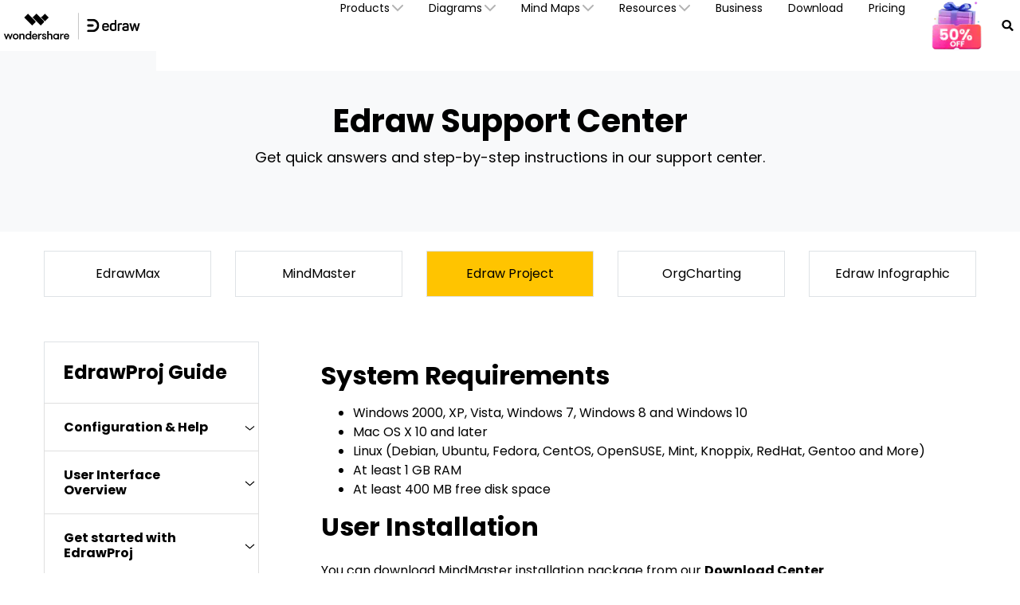

--- FILE ---
content_type: text/html
request_url: https://www.edrawsoft.com/guide/edrawproject/configuration-and-help.html
body_size: 17166
content:
<!DOCTYPE html>
<html lang="en">
<head>
	<title>Configuration and Help of Edraw Project</title>
	<meta name="description" content="This article will tell you how to activate edraw project and the system requirements of Edraw Project." />
	<link rel="canonical" href="https://www.edrawsoft.com/guide/edrawproject/configuration-and-help.html" />
	<!-- Google Tag Manager -->
<script>(function(w,d,s,l,i){w[l]=w[l]||[];w[l].push({'gtm.start':
new Date().getTime(),event:'gtm.js'});var f=d.getElementsByTagName(s)[0],
j=d.createElement(s),dl=l!='dataLayer'?'&l='+l:'';j.async=true;j.src=
'https://www.googletagmanager.com/gtm.js?id='+i+dl;f.parentNode.insertBefore(j,f);
})(window,document,'script','dataLayer','GTM-T7HLC79');</script>
<!-- End Google Tag Manager -->

<meta http-equiv="Content-Type" content="text/html; charset=utf-8" />
<meta http-equiv="X-UA-Compatible" content="IE=edge">
<meta name="viewport" content="width=device-width,user-scalable=0,initial-scale=1,maximum-scale=1, minimum-scale=1" />
<link rel="shortcut icon" href="https://images.edrawsoft.com/favicon.ico" mce_href="https://images.edrawsoft.com/favicon.ico" type="image/x-icon" />
<link rel="stylesheet" href="https://neveragain.allstatics.com/2019/assets/style/bootstrap-edraw.min.css">
<link href="https://images.edrawsoft.com/assets/css/app.css" rel="stylesheet"> 
<style>
#diagramsCollapse p{line-height:1}
h2.display-4,
h2.display-3{
font-weight:700 !important; 
}

</style>
<style>
#wsc-plugin-seasonal {
    display: none;
  }
@media (min-width: 992px) {
#wsc-plugin-seasonal {
      display: block;
    }
  }
</style>
	<style>
		.side-menu dd:hover{background-color: #FFEDB2;}
		.side-menu dd.active{background-color: #FFEDB2;}
		.accordion-style [role=tab][aria-expanded=true] i {-webkit-transform: rotate(180deg);transform: rotate(180deg);}
		.list-menu a{text-decoration: none;}
		.list-menu a:hover,.list-menu a.active{ background-color: #ffc400; }
		#v-pills-home-tab{position: relative;}
		#v-pills-home-tab .nav-link {opacity: 0.4;}
		#v-pills-home-tab .nav-link.active {background-color: transparent;opacity: 1;color: #000;}
		#v-pills-home-tab .nav-link .select-text{display:block;width:80%;border:2px solid #ffc400; background-color: #fff;opacity: 1; border-radius: 48px;}
		#v-pills-home-tab .nav-link.active .select-text{border:2px solid #ffc400; background-color: #ffc400;opacity: 1;color:#fff;}
		#v-pills-home-tab .nav-link .line{width:100%;height:32px; position:relative;}
		#v-pills-home-tab .nav-link .line:after{position:absolute;display:block; content:"";width:1;height:30px;border-left:1px dashed #ffc400;bottom:0;right:50%;}
		@media (max-width: 1600px)  {
			#v-pills-home-tab .nav-link .line{display:none;}
		}
		.list-menu .tab-link:hover{
			font-weight: bold;
			background-color: #fff;
		}
@media (max-width: 750px) {
    img{
        max-width:100%;
        height:auto;
    }
    iframe{
        max-width:100%;
        height:auto;
    }
  }
	</style>
<style>
    .menu-icon-box{
        display: none;
    }
    @media (max-width: 768px){
        .menu-icon-box{
            display: flex;
            position: absolute;
            top:80px;
            left:-40px;
            justify-content: center;
            align-items: center;
            width: 40px;
            height: 30px;
            background-color: #fff;
            cursor: pointer;
        }
        .left-menu-box{
            position: fixed;
            left: 100%;
            top: 90px;
            background-color: #fff;
            z-index: 20;
            width: 335px;
            /* overflow: auto; */
            padding: 0;
            /* overflow: auto; */
            height: calc(100% - 190px);
        }
        .left-menu-box.active{
            right: 0;
            left: auto;
        }
        /* .left-menu-box{
            position: relative;
        } */
        .left-menu-box .accordion-style{
            overflow: auto;
            max-height: calc(100% - 65px);
            /* top: 0px; */
        }
    }
</style>
	
<script type="text/javascript">
            var CHANNEL_ID = "177";
            var SITE_ID = "177";
            var CMS_LANGUAGE = "en";
            var TEMPLATE_ID = "8606";
            var PAGE_ID = "122039";
            var TEMPLATE_MODULE = "other";
            var TEMPLATE_TYPE = "other";
</script></head>
<body data-pro="edraw" data-cat="template" data-nav="basic" data-sys="auto" data-dev="auto">
	<!-- Gole Tag Manager (noscript) -->
<noscript>
<iframe src="https://www.googletagmanager.com/ns.html?id=GTM-T7HLC79" height="0" width="0"
 style="display:none;visibility:hidden"></iframe>
</noscript>
<!-- End Google Tag Manager (noscript) -->
<link rel="preconnect" href="https://fonts.googleapis.com">
<link rel="preconnect" href="https://fonts.gstatic.com" crossorigin>
<link rel="stylesheet" href="https://fonts.googleapis.com/css2?family=Poppins:wght@400;500;600;700&display=swap">
<style>
 #wsc-header2 .nav-item .diagrams-item:hover,
 #wsc-header2 .nav-item .nav-link:hover,
 #wsc-header2 .nav-item .product-link:hover {
  background-color: rgba(0, 0, 0, .05);
  text-decoration: none;
 }

 .diagrams-item-gray {
  background-color: rgba(0, 0, 0, .02);
 }

 #wsc-header2 .nav-item .diagrams-item a:hover {
  text-decoration: none;
 }

 #wsc-header2 .navbar-collapse {
  height: 100% !important;
 }
.appscan-box{
  padding: 1rem;
  background: #fff;
  border-bottom-left-radius: .85rem;
  border-bottom-right-radius: .85rem;
  text-align: center;
}
.appscan-pic{
  width: 150px;
}

 @media (max-width: 1600px) {
  #wsc-header2 .diagrams-box {
 width: 750px !important;
  }
 }

 @media (max-width: 1280px) {
  #wsc-header2 .container {
 max-width: 100%;
 margin-right: auto;
 margin-left: auto;
 padding-left: 0;
 padding-right: 0;
  }


  #wsc-header2 .diagrams-box {
 width: 640px !important;
  }
 }

 @media (max-width: 1280px) {
  #wsc-header2 .navbar-collapse {
 height: auto !important;
 padding-left: 0;
 padding-right: 0;
  }
 }


 @media (max-width: 991px) {
  #download-drop {
 display: none;
  }

  #pricing-drop {
 display: none;
  }

  #promotion-drop {
 display: none;
  }
  #sign-drop {
 display: none;
  }
 }

 @media (max-width: 540px) {
  #promotion-nav {
 display: none;
  }

  #promotion-drop {
 display: block;
  }
 }
 @media (max-width: 450px) {
  #pricing-nav {
 display: none;
  }

  #pricing-drop {
 display: block;
  }
  .appscan-pic{
    width: 108px;
  }
 }
 @media (max-width: 380px) {
  #download-nav {
 display: none;
  }

  #download-drop {
 display: block;
  }
  #sign-nav{
 margin-left: auto;
  }
 }

 .dropdown-nav-item:hover .collapse {
  display: block;
 }

 .dropdown-nav-item .aria-expanded-true-show {
  display: none;
 }

 .dropdown-nav-item:hover .aria-expanded-false-show {
  display: none;
 }

 .dropdown-nav-item:hover .aria-expanded-true-show {
  display: inline-block;
 }

 .what-new-box {
  width: 396px;
 }
 .collapse-1-content-box {
  width: 710px;
 }
 @media (max-width: 1669px) {
  .navbar .collapse.position-absolute.collapse-1 {
 left: -115px;
  }
 }
 @media (max-width: 1280px) {
  .navbar .collapse.position-absolute.collapse-1 {
 left: -228px;
  }
 }

#navDownloadModal .modal-content{
  border-radius: .75rem;
  background: #ffffff !important;
}
#navDownloadModal .navdownload-logo{
  width: 48px;
  display: inline-block;
}
#navDownloadModal .col-6{
  padding-left: 6px;
  padding-right: 6px;
}
#navDownloadModal .row{
  margin-left: -6px;
  margin-right: -6px;
}
#navDownloadModal .btn-action{
  width: 100%;
  border-radius: .25rem;
  outline: none;
}
#navDownloadModal .navdownload-close{
  position: absolute;
  top: -1.75rem;
  right: -0.15rem;
}
</style>
<header id="wsc-header2" class="position-relative" style="z-index:40;">
  <nav class="navbar navbar-expand-lg p-0 link-inherit bg-white">
    <div class="container h-100">
      <div class="d-inline-flex h-100 ml-3 ml-xl-0"><a class="navbar-brand py-2 h-100" href="https://www.edrawsoft.com/"><img class="h-100" src="https://images.edrawsoft.com/static/edraw-horizontal.svg" alt="edraw"/></a></div>

      <!--md尺寸暂时不折叠部分-->
      <div id="download-nav" class="d-lg-none nav-item h-100 position-relative ml-auto"><a class="nav-link py-2 py-xl-4 px-xl-3 h-100 d-inline-flex align-items-center" href="https://www.edrawsoft.com/download.html">Download</a></div>
      <div id="pricing-nav" class="d-lg-none nav-item h-100 position-relative"><a class="nav-link py-2 py-xl-4 px-xl-3 h-100 d-inline-flex align-items-center" href="https://www.edrawsoft.com/store.html"> Pricing</a></div>
      <div id="promotion-nav" class="d-lg-none nav-item h-100 position-relative"><a class="nav-link py-2 py-xl-4 px-xl-3 h-100 d-inline-flex align-items-center" href="https://www.edrawsoft.com/shop/edraw-sales-promotion.html"> Promotion</a></div>
      <div class="d-flex align-items-center">
        <div class="d-sm-none pr-3">
          <a class="btn btn-action font-size-large" href="javascript:void(0)" onclick='$("#navDownloadModal").modal("show");' style="border-radius: .25rem;padding: .45rem .825rem;margin: 0; text-transform: capitalize;">
            Try Now
          </a>
        </div>
        <button class="navbar-toggler mr-1 mr-xl-0" type="button" data-toggle="collapse" data-target="#navbarMainContent" aria-controls="navbarMainContent" aria-expanded="false" aria-label="Toggle navigation"><i class="wsc-icon aria-expanded-false-show" data-icon="symbol-menu"></i><i class="wsc-icon aria-expanded-true-show" data-icon="symbol-close"></i></button>
      </div>
    <div class="collapse navbar-collapse px-3 px-lg-0 px-xl-0 bg-white" id="navbarMainContent">
        <ul class="navbar-nav ml-auto h-100" style="font-size: 14px;">
          <li class="nav-item with-hand dropdown-nav-item d-lg-block d-none h-100 position-relative"><a class="nav-link py-2 py-xl-4 px-xl-3 d-inline-flex align-items-center h-100"><span>Products</span><i class="ml-n3 wsc-icon wsc-icon-font aria-expanded-false-show"><img src="https://images.edrawsoft.com/assets/image/chevron-bottom.svg" alt="chevron bottom"/></i><i class="ml-n3 wsc-icon wsc-icon-font aria-expanded-true-show"><img src="https://images.edrawsoft.com/assets/image/chevron-top.svg" alt="chevron top"/></i></a>
            <div class="collapse bg-white text-primary position-absolute border-radius collapse-1" style="top: 100%;box-shadow: 0px 6px 8px rgba(0, 0, 0, 0.15);">
              <div class="d-flex justify-content-between py-5 align-items-stretch collapse-1-content-box" style="max-width: 100%">
                <div class="d-flex flex-column justify-content-center" style="flex: 1;">

                  <a href="https://edrawmax.wondershare.com/" class="product-link d-block pl-xxl-5 pl-4 py-1 w-100" target="_blank" rel="noopener">
                  <div><img class="img-fluid" style="height: 32px" src="https://images.edrawsoft.com/static/edraw-max-horizontal.svg" alt="wondershare edrawmax"/></div>
                  <p class="font-size-tiny mb-0 mt-2">All-in-One Diagram Maker</p>
                  </a>

                  <a href="https://edrawmind.wondershare.com/" class="product-link d-block pl-xxl-5 pl-4 py-1 w-100 mt-4" target="_blank" rel="noopener">
                  <div><img class="img-fluid" style="height: 32px" src="https://images.edrawsoft.com/static/edraw-mindmaster-horizontal.svg" alt="wondershare edrawmind"/></div>
                  <p class="font-size-tiny mb-0 mt-2">Mind Mapping & Brainstorming Tool</p>
                  </a>

                  <a href="https://www.edrawsoft.com/edraw-project/" class="product-link d-block pl-xxl-5 pl-4 py-1 w-100 mt-4" target="_blank" rel="noopener">
                  <div><img style="height: 32px" src="https://images.edrawsoft.com/static/edrawproj-logo.svg" class="img-fluid" alt=""></div>
                  <p class="font-size-tiny mb-0 mt-1">Simple Gantt Chart Maker</p>
                  </a>

                  <a href="https://www.edraw.ai/app/?utm_source=google&utm_medium=referral&utm_campaign=edrawsoft-jump&utm_content=link_21113105_2024-09-27" class="product-link d-block pl-xxl-5 pl-4 py-1 w-100 mt-4" target="_blank" rel="noopener">
                  <div><img style="height: 32px" src="https://images.edrawsoft.com/static/edraw-ai-logo.svg" class="img-fluid" alt=""></div>
                  <p class="font-size-tiny mb-0 mt-1">Online Visual Collaboration Tool</p>
                  </a>

                  </div>

                <div class="border-left what-new-box px-4">
                  <div style="background: #F2F9FF;border-radius: 12px;" class="p-4 h-100">
                    <div class="font-weight-bolder mb-3">What's New</div>
                    <a href="https://edrawmax.wondershare.com/integration/powerpoint-add-in.html" class="product-link w-100 d-flex align-items-center mb-3" target="_blank" rel="noopener">
                      <img style="height: 97px" src="https://images.wondershare.com/edrawmax/promotion/ppt-add-in-nav.png" class="img-fluid mr-2 pr-1" alt="ai-img">
                    <div>
                      <p class="font-weight-bolder mb-2" style="color:#00C68A;">PowerPoint Add-in</p>
                      <p class="font-size-tiny mb-1">Turn text into diagrams within PowerPoint</p>
                    </div>
                    </a>

                    <a href="https://edrawmind.wondershare.com/tool/ai-presentation.html" class="product-link w-100 d-flex align-items-center mb-3">
                      <img style="height: 97px" src="https://images.wondershare.com/edrawmind/promotion/ai-mind-map/soft-navigation-recommend.jpg" class="img-fluid mr-2 pr-1" target="_blank" rel="noopener" alt="ai-img">
                    <div>
                      <p class="font-weight-bolder mb-2" style="color: #7B4CFF;">AI PowerPoint</p>
                      <p class="font-size-tiny mb-1">Turn text into PowerPoints with online free tool</p>
                    </div>
                    </a>

                    <a href="https://edrawmax.wondershare.com/flowchart/convert-code-to-flowchart.html" class="product-link w-100 d-flex align-items-center " target="_blank" rel="noopener">
                      <img style="height: 97px" src="https://images.wondershare.com/edrawmax/promotion/code-to-flowchart-nav.png" class="img-fluid mr-2 pr-1" alt="ai-img">
                    <div>
                      <p class="font-weight-bolder mb-2" style="color: #006DFF ;">AI Flowchart</p>
                      <p class="font-size-tiny mb-1">Convert code to flowchart with EdrawMax AI</p>
                    </div>
                    </a>


                 </div>
                </div>
              </div>
            </div>
          </li>
           <li class="nav-item d-lg-none align-self-lg-center"><a class="nav-link py-2 py-xl-4 px-xl-3 d-flex justify-content-between position-relative" data-toggle="collapse" href="#productCollapseMobile" role="button" aria-expanded="false" aria-controls="productCollapseMobile"><span>Products</span><i class="ml-n3 wsc-icon wsc-icon-font aria-expanded-false-show"><img src="https://images.edrawsoft.com/assets/image/chevron-bottom.svg" alt="bottom"/></i><i class="ml-n3 wsc-icon wsc-icon-font aria-expanded-true-show"><img src="https://images.edrawsoft.com/assets/image/chevron-top.svg" alt="top"/></i></a>
            <div class="collapse" id="productCollapseMobile" data-parent="#navbarMainContent">
              <ul class="list-unstyled pl-3">
                <li class="py-2"><a href="https://edrawmax.wondershare.com/" target="_blank" rel="noopener">EdrawMax</a></li>
                <li class="py-2"><a href="https://edrawmind.wondershare.com/" target="_blank" rel="noopener">EdrawMind</a></li>
                <li class="py-2"><a href="https://www.edrawsoft.com/edraw-project/" target="_blank" rel="noopener">EdrawProj</a></li>
                <li class="py-2"><a href="https://www.edraw.ai/app/?utm_source=google&utm_medium=referral&utm_campaign=edrawsoft-jump&utm_content=link_21113105_2024-09-27" target="_blank" rel="noopener">Edraw.AI</a></li>
                <li class="py-2"><a href="https://www.edrawsoft.com/orgcharting/">OrgCharting</a></li>
                <li class="py-2"><a href="https://www.edrawsoft.com/edraw-infographic/">EdrawInfo</a></li>
              </ul>
            </div>
          </li>
          <li class="nav-item with-hand dropdown-nav-item d-lg-block d-none h-100 position-relative"><a class="nav-link py-2 py-xl-4 px-xl-3 h-100 d-inline-flex align-items-center"><span>Diagrams</span><i class="ml-n3 wsc-icon wsc-icon-font aria-expanded-false-show"><img src="https://images.edrawsoft.com/assets/image/chevron-bottom.svg" alt="chevron bottom"/></i><i class="ml-n3 wsc-icon wsc-icon-font aria-expanded-true-show"><img src="https://images.edrawsoft.com/assets/image/chevron-top.svg" alt="cheveron top"/></i></a>
            <div class="collapse bg-white text-primary position-absolute border-radius" style="top: 100%;left: 0;box-shadow: 0px 6px 8px rgba(0, 0, 0, 0.15);">
              <div class="font-size-small diagrams-box" style="width: 850px; max-width: 100%">
                <div class="d-flex">
                  <div class="diagrams-item-gray w-25 py-3 py-xl-4">
                    <div class="pl-4 pl-xxl-5 py-2 diagrams-title font-size-normal font-weight-bold mt-2"><span class="pl-lg-2">Business Use</span></div>
                    <div class="pl-4 pl-xxl-5 py-2 with-hand diagrams-item"><a class="pl-lg-2 d-flex align-items-center" href="https://www.edrawmax.com/online-flowchart-maker.html">Flowchart<img src="https://www.edrawsoft.com/images2023/ai/edrawsoft-edraw-max-ai-icon.png" class="img-fluid ml-2" alt="ai"></a></div>
                    <div class="pl-4 pl-xxl-5 py-2 with-hand diagrams-item"><a class="pl-lg-2 d-flex align-items-center" href="https://www.edrawmind.com/ai-mind-map.html">Mind Map<img src="https://www.edrawsoft.com/images2023/ai/edrawsoft-edraw-max-ai-icon.png" class="img-fluid ml-2" alt="ai"></a></div>
                    <div class="pl-4 pl-xxl-5 py-2 with-hand diagrams-item"><a class="pl-lg-2" href="https://www.edrawsoft.com/organizational-chart-software.html">Org Chart</a></div>
                    <div class="pl-4 pl-xxl-5 py-2 with-hand diagrams-item"><a class="pl-lg-2" href="https://www.edrawsoft.com/timeline-maker.html">Timeline</a></div>
                    <div class="pl-4 pl-xxl-5 py-2 with-hand diagrams-item"><a class="pl-lg-2" href="https://www.edrawsoft.com/gantt-chart-maker.html">Gantt Chart</a></div>
                  </div>
                  <div class="w-25 py-3 py-xl-4">
                    <div class="pl-4 pl-xxl-5 py-2 diagrams-title font-size-normal font-weight-bold mt-2"><span>Technical Use</span></div>
                    <div class="pl-4 pl-xxl-5 py-2 with-hand diagrams-item"><a href="https://www.edrawsoft.com/edraw-uml.html">UML</a></div>
                    <div class="pl-4 pl-xxl-5 py-2 with-hand diagrams-item"><a href="https://www.edrawsoft.com/er-diagram-software/">ER Diagram</a></div>
                    <div class="pl-4 pl-xxl-5 py-2 with-hand diagrams-item"><a href="https://www.edrawsoft.com/circuit-diagram-maker.html">Electrical Circuit</a></div>
                    <div class="pl-4 pl-xxl-5 py-2 with-hand diagrams-item"><a href="https://www.edrawsoft.com/pid-designer/">P&ID</a></div>
                    <div class="pl-4 pl-xxl-5 py-2 with-hand diagrams-item"><a href="https://www.edrawsoft.com/edraw-network.html">Network Topology</a></div>
                  </div>
                  <div class="diagrams-item-gray w-25 py-3 py-xl-4">
                    <div class="pl-4 pl-xxl-5 py-2 diagrams-title font-size-normal font-weight-bold mt-2"><span>Design Use</span></div>
                    <div class="pl-4 pl-xxl-5 py-2 with-hand diagrams-item"><a href="https://www.edrawsoft.com/floor-plan-maker/">Floor Plan</a></div>
                    <div class="pl-4 pl-xxl-5 py-2 with-hand diagrams-item"><a href="https://www.edrawsoft.com/infographic-maker.html">Infographic</a></div>
                    <div class="pl-4 pl-xxl-5 py-2 with-hand diagrams-item"><a href="https://www.edrawsoft.com/card-maker.html">Card</a></div>
                    <div class="pl-4 pl-xxl-5 py-2 with-hand diagrams-item"><a href="https://www.edrawsoft.com/wireframe-software/">Wireframe</a></div>
                    <div class="pl-4 pl-xxl-5 py-2 with-hand diagrams-item"><a href="https://www.edrawsoft.com/fashion.html">Fashion Design</a></div>
                  </div>
                  <div class="w-25 py-3 py-xl-4">
                    <div class="pl-4 pl-xxl-5 py-2 diagrams-title font-size-normal font-weight-bold mt-2"><span>Other Use</span></div>
                    <div class="pl-4 pl-xxl-5 py-2 with-hand diagrams-item"><a href="https://www.edrawsoft.com/visio-alternative.html">Visio Alternative</a></div>
                    <div class="pl-4 pl-xxl-5 py-2 with-hand diagrams-item"><a href="https://www.edrawsoft.com/science-diagram-software/">Science Illustration</a></div>
                    <div class="pl-4 pl-xxl-5 py-2 with-hand diagrams-item"><a href="https://www.edrawsoft.com/genogram-maker.html">Genogram</a></div>
                    <div class="pl-4 pl-xxl-5 py-2 with-hand diagrams-item"><a href="https://www.edrawsoft.com/chart-maker/">Chart and Graph</a></div>
                    <div class="pl-4 pl-xxl-5 py-2 with-hand diagrams-item"><a href="https://www.edrawsoft.com/presentation-designer.html">Presentation</a></div>
                  </div>
                </div>
                <div class="py-3 px-4 text-right w-100" style="border-top: 1px solid rgba(0, 0, 0, 0.05)"> All Diagram Types? Go<a href="https://www.edrawsoft.com/diagram-center.html"><b>Diagram Center &gt;&gt;</b></a></div>
              </div>
            </div>
          </li>
          <li class="nav-item d-lg-none align-self-lg-center"><a class="nav-link py-2 py-xl-4 px-xl-3 d-flex justify-content-between" data-toggle="collapse" href="#diagramsCollapseMobile" role="button" aria-expanded="false" aria-controls="diagramsCollapseMobile"><span>Diagrams</span><i class="ml-n3 wsc-icon wsc-icon-font aria-expanded-false-show"><img src="https://images.edrawsoft.com/assets/image/chevron-bottom.svg" alt="chevron bottom"/></i><i class="ml-n3 wsc-icon wsc-icon-font aria-expanded-true-show"><img src="https://images.edrawsoft.com/assets/image/chevron-top.svg" alt="chevron top"/></i></a>
            <div class="collapse" id="diagramsCollapseMobile" data-parent="#navbarMainContent">
              <ul class="list-unstyled pl-3">
                <li class="py-2"><a class="nav-link px-xl-3 py-0 d-flex justify-content-between" data-toggle="collapse" href="#diagramsCollapseMobileSubmenu1" role="button" aria-expanded="false" aria-controls="diagramsCollapseMobileSubmenu1"><span>Business Use</span><i class="ml-n3 wsc-icon wsc-icon-font aria-expanded-false-show"><img src="https://images.edrawsoft.com/assets/image/chevron-bottom.svg" alt="chevron bottom"/></i><i class="ml-n3 wsc-icon wsc-icon-font aria-expanded-true-show"><img src="https://images.edrawsoft.com/assets/image/chevron-top.svg" alt="chevron top"/></i></a>
                  <div class="collapse" id="diagramsCollapseMobileSubmenu1" data-parent="#diagramsCollapseMobile">
                    <ul class="list-unstyled pl-3">
                      <li class="py-2"><a href="https://www.edrawmax.com/online-flowchart-maker.html" class="font-size-tiny">Flowchart</a></li>
                      <li class="py-2"><a href="https://www.edrawsoft.com/free-mind-map-tool.html" class="font-size-tiny">Mind Map</a></li>
                      <li class="py-2"><a href="https://www.edrawsoft.com/organizational-chart-software.html" class="font-size-tiny">Org Chart</a></li>
                      <li class="py-2"><a href="https://www.edrawsoft.com/timeline-maker.html" class="font-size-tiny">Timeline</a></li>
                      <li class="py-2"><a href="https://www.edrawsoft.com/gantt-chart-maker.html" class="font-size-tiny">Gantt Chart</a></li>
                    </ul>
                  </div>
                </li>
                <li class="py-2"><a class="nav-link px-xl-3 py-0 d-flex justify-content-between" data-toggle="collapse" href="#diagramsCollapseMobileSubmenu2" role="button" aria-expanded="false" aria-controls="diagramsCollapseMobileSubmenu2"><span>Technical Use</span><i class="ml-n3 wsc-icon wsc-icon-font aria-expanded-false-show"><img src="https://images.edrawsoft.com/assets/image/chevron-bottom.svg" alt="chevron bottom"/></i><i class="ml-n3 wsc-icon wsc-icon-font aria-expanded-true-show"><img src="https://images.edrawsoft.com/assets/image/chevron-top.svg" alt="chevron top"/></i></a>
                  <div class="collapse" id="diagramsCollapseMobileSubmenu2" data-parent="#diagramsCollapseMobile">
                    <ul class="list-unstyled pl-3">
                      <li class="py-2"><a href="https://www.edrawsoft.com/edraw-uml.html" class="font-size-tiny">UML</a></li>
                      <li class="py-2"><a href="https://www.edrawsoft.com/er-diagram-software/" class="font-size-tiny">ER Diagram</a></li>
                      <li class="py-2"><a href="https://www.edrawsoft.com/circuit-diagram-maker.html" class="font-size-tiny">Electrical Circuit</a></li>
                      <li class="py-2"><a href="https://www.edrawsoft.com/pid-designer/" class="font-size-tiny">P&ID</a></li>
                      <li class="py-2"><a href="https://www.edrawsoft.com/edraw-network.html" class="font-size-tiny">Network Topology</a></li>
                    </ul>
                  </div>
                </li>
                <li class="py-2"><a class="nav-link px-xl-3 py-0 d-flex justify-content-between" data-toggle="collapse" href="#diagramsCollapseMobileSubmenu3" role="button" aria-expanded="false" aria-controls="diagramsCollapseMobileSubmenu3"><span>Design Use</span><i class="ml-n3 wsc-icon wsc-icon-font aria-expanded-false-show"><img src="https://images.edrawsoft.com/assets/image/chevron-bottom.svg" alt="chevron bottom"/></i><i class="ml-n3 wsc-icon wsc-icon-font aria-expanded-true-show"><img src="https://images.edrawsoft.com/assets/image/chevron-top.svg" alt="chevron top"/></i></a>
                  <div class="collapse" id="diagramsCollapseMobileSubmenu3" data-parent="#diagramsCollapseMobile">
                    <ul class="list-unstyled pl-3">
                      <li class="py-2"><a href="https://www.edrawsoft.com/floor-plan-maker/" class="font-size-tiny">Floor Plan</a></li>
                      <li class="py-2"><a href="https://www.edrawsoft.com/infographic-maker.html" class="font-size-tiny">Infographic</a></li>
                      <li class="py-2"><a href="https://www.edrawsoft.com/card-maker.html" class="font-size-tiny">Card</a></li>
                      <li class="py-2"><a href="https://www.edrawsoft.com/wireframe-software/" class="font-size-tiny">Wireframe</a></li>
                      <li class="py-2"><a href="https://www.edrawsoft.com/fashion.html" class="font-size-tiny">Fashion Design</a></li>
                    </ul>
                  </div>
                </li>
                <li class="py-2"><a class="nav-link px-xl-3 py-0 d-flex justify-content-between" data-toggle="collapse" href="#diagramsCollapseMobileSubmenu4" role="button" aria-expanded="false" aria-controls="diagramsCollapseMobileSubmenu4"><span>Other Use</span><i class="ml-n3 wsc-icon wsc-icon-font aria-expanded-false-show"><img src="https://images.edrawsoft.com/assets/image/chevron-bottom.svg" alt="chevron bottom"/></i><i class="ml-n3 wsc-icon wsc-icon-font aria-expanded-true-show"><img src="https://images.edrawsoft.com/assets/image/chevron-top.svg" alt="chevron top"/></i></a>
                  <div class="collapse" id="diagramsCollapseMobileSubmenu4" data-parent="#diagramsCollapseMobile">
                    <ul class="list-unstyled pl-3">
                      <li class="py-2"><a href="https://www.edrawsoft.com/visio-alternative.html" class="font-size-tiny">Visio Alternative</a></li>
                      <li class="py-2"><a href="https://www.edrawsoft.com/science-diagram-software/" class="font-size-tiny">Science Illustration</a></li>
                      <li class="py-2"><a href="https://www.edrawsoft.com/genogram-maker.html" class="font-size-tiny">Genogram</a></li>
                      <li class="py-2"><a href="https://www.edrawsoft.com/chart-maker/" class="font-size-tiny">Chart and Graph</a></li>
                      <li class="py-2"><a href="https://www.edrawsoft.com/presentation-designer.html" class="font-size-tiny">Presentation</a></li>
                    </ul>
                  </div>
                </li>
              </ul>
            </div>
          </li>
          <li class="nav-item with-hand dropdown-nav-item d-lg-block d-none h-100 position-relative"><a class="nav-link py-2 py-xl-4 px-xl-3 h-100 d-inline-flex align-items-center"><span>Mind Maps</span><i class="ml-n3 wsc-icon wsc-icon-font aria-expanded-false-show"><img src="https://images.edrawsoft.com/assets/image/chevron-bottom.svg" alt="chevron bottom"/></i><i class="ml-n3 wsc-icon wsc-icon-font aria-expanded-true-show"><img src="https://images.edrawsoft.com/assets/image/chevron-top.svg" alt="cheveron top"/></i></a>
            <div class="collapse bg-white text-primary position-absolute border-radius" style="top: 100%;left: 0;box-shadow: 0px 6px 8px rgba(0, 0, 0, 0.15);">
              <div class="font-size-small diagrams-box" style="width: 850px; max-width: 100%">
                <div class="d-flex">
                  <div class="diagrams-item-gray w-25 py-3 py-xl-4">
                    <div class="pl-4 pl-xxl-5 py-2 diagrams-title font-size-normal font-weight-bold mt-2"><span class="pl-lg-2">Basic map</span></div>
                    <div class="pl-4 pl-xxl-5 py-2 with-hand diagrams-item"><a class="pl-lg-2 d-flex align-items-center" href="https://edrawmind.wondershare.com/mind-map-maker.html" target="_blank">MindMap (maker)</a></div>
                    <div class="pl-4 pl-xxl-5 py-2 with-hand diagrams-item"><a class="pl-lg-2 d-flex align-items-center" href="https://edrawmind.wondershare.com/organizational-chart-maker.html" target="_blank">OrgChartMaker</a></div>
                    <div class="pl-4 pl-xxl-5 py-2 with-hand diagrams-item"><a class="pl-lg-2" href="https://edrawmind.wondershare.com/concept-map-maker.html" target="_blank">Concept map</a></div>
                    <div class="pl-4 pl-xxl-5 py-2 with-hand diagrams-item"><a class="pl-lg-2" href="https://edrawmind.wondershare.com/tree-diagram-maker.html" target="_blank">Tree diagram</a></div>
                    <div class="pl-4 pl-xxl-5 py-2 with-hand diagrams-item"><a class="pl-lg-2" href="https://edrawmind.wondershare.com/brace-map-maker.html" target="_blank">Brace map</a></div>
                  </div>
                  <div class="w-25 py-3 py-xl-4">
                    <div class="pl-4 pl-xxl-5 py-2 diagrams-title font-size-normal font-weight-bold mt-2"><span>Creative map</span></div>
                    <div class="pl-4 pl-xxl-5 py-2 with-hand diagrams-item"><a href="https://edrawmind.wondershare.com/solutions/fishbone-diagram-maker.html" target="_blank">Fishbone Diagram</a></div>
                    <div class="pl-4 pl-xxl-5 py-2 with-hand diagrams-item"><a href="https://edrawmind.wondershare.com/timeline-maker.html" target="_blank">Timeline</a></div>
                    <div class="pl-4 pl-xxl-5 py-2 with-hand diagrams-item"><a href="https://edrawmind.wondershare.com/gantt-chart-maker.html" target="_blank">Gantt chart</a></div>
                    <div class="pl-4 pl-xxl-5 py-2 with-hand diagrams-item"><a href="https://edrawmind.wondershare.com/bubble-map-maker.html" target="_blank">Bubble map</a></div>
                    <div class="pl-4 pl-xxl-5 py-2 with-hand diagrams-item"><a href="https://edrawmind.wondershare.com/sunburst-chart-maker.html" target="_blank">Sunburst chart</a></div>
                  </div>
                  <div class="diagrams-item-gray w-25 py-3 py-xl-4">
                    <div class="pl-4 pl-xxl-5 py-2 diagrams-title font-size-normal font-weight-bold mt-2"><span>Creat With AI</span></div>
                    <div class="pl-4 pl-xxl-5 py-2 with-hand diagrams-item"><a href="https://edrawmind.wondershare.com/ai-mind-map.html" target="_blank">AI Mind Map</a></div>
                    <div class="pl-4 pl-xxl-5 py-2 with-hand diagrams-item"><a href="https://edrawmind.wondershare.com/ai-presentation.html" target="_blank">AI PPT</a></div>
                    <div class="pl-4 pl-xxl-5 py-2 with-hand diagrams-item"><a href="https://edrawmind.wondershare.com/ai-summarize.html" target="_blank">AI Summarize</a></div>
                    <div class="pl-4 pl-xxl-5 py-2 with-hand diagrams-item"><a href="https://edrawmind.wondershare.com/ai-drawing.html" target="_blank">AI Drawing</a></div>
                    <div class="pl-4 pl-xxl-5 py-2 with-hand diagrams-item"><a href="https://edrawmind.wondershare.com/ai-copywriting.html" target="_blank">AI copywriting</a></div>
                  </div>
                  <div class="w-25 py-3 py-xl-4">
                    <div class="pl-4 pl-xxl-5 py-2 diagrams-title font-size-normal font-weight-bold mt-2"><span>Other Use</span></div>
                    <div class="pl-4 pl-xxl-5 py-2 with-hand diagrams-item"><a href="https://www.edrawmind.com/app/resources" target="_blank">Gallery</a></div>
                    <div class="pl-4 pl-xxl-5 py-2 with-hand diagrams-item"><a href="https://edrawmind.wondershare.com/for-workplace.html" target="_blank">Collaboration</a></div>
                    <div class="pl-4 pl-xxl-5 py-2 with-hand diagrams-item"><a href="https://edrawmind.wondershare.com/business.html" target="_blank">Business</a></div>
                    <div class="pl-4 pl-xxl-5 py-2 with-hand diagrams-item"><a href="https://edrawmind.wondershare.com/for-student.html" target="_blank">Education</a></div>
                    <div class="pl-4 pl-xxl-5 py-2 with-hand diagrams-item"><a href="https://edrawmind.wondershare.com/strategy-planning.html" target="_blank">Advanced Features</a></div>
                  </div>
                </div>
                <!--<div class="py-3 px-4 text-right w-100" style="border-top: 1px solid rgba(0, 0, 0, 0.05)"> All Diagram Types? Go<a href="https://www.edrawsoft.com/diagram-center.html"><b>Diagram Center &gt;&gt;</b></a></div>-->
              </div>
            </div>
          </li>
          <li class="nav-item d-lg-none align-self-lg-center"><a class="nav-link py-2 py-xl-4 px-xl-3 d-flex justify-content-between" data-toggle="collapse" href="#mindmapsCollapseMobile" role="button" aria-expanded="false" aria-controls="diagramsCollapseMobile"><span>Mind Maps</span><i class="ml-n3 wsc-icon wsc-icon-font aria-expanded-false-show"><img src="https://images.edrawsoft.com/assets/image/chevron-bottom.svg" alt="chevron bottom"/></i><i class="ml-n3 wsc-icon wsc-icon-font aria-expanded-true-show"><img src="https://images.edrawsoft.com/assets/image/chevron-top.svg" alt="chevron top"/></i></a>
            <div class="collapse" id="mindmapsCollapseMobile" data-parent="#navbarMainContent">
              <ul class="list-unstyled pl-3">
                <li class="py-2"><a class="nav-link px-xl-3 py-0 d-flex justify-content-between" data-toggle="collapse" href="#mindmapsCollapseMobileSubmenu1" role="button" aria-expanded="false" aria-controls="diagramsCollapseMobileSubmenu1"><span>Basic map</span><i class="ml-n3 wsc-icon wsc-icon-font aria-expanded-false-show"><img src="https://images.edrawsoft.com/assets/image/chevron-bottom.svg" alt="chevron bottom"/></i><i class="ml-n3 wsc-icon wsc-icon-font aria-expanded-true-show"><img src="https://images.edrawsoft.com/assets/image/chevron-top.svg" alt="chevron top"/></i></a>
                  <div class="collapse" id="mindmapsCollapseMobileSubmenu1" data-parent="#mindmapsCollapseMobile">
                    <ul class="list-unstyled pl-3">
                      <li class="py-2"><a href="https://edrawmind.wondershare.com/mind-map-maker.html" target="_blank" class="font-size-tiny">MindMap (maker)</a></li>
                      <li class="py-2"><a href="https://edrawmind.wondershare.com/organizational-chart-maker.html" target="_blank" class="font-size-tiny">OrgChartMaker</a></li>
                      <li class="py-2"><a href="https://edrawmind.wondershare.com/concept-map-maker.html" target="_blank" class="font-size-tiny">Concept map</a></li>
                      <li class="py-2"><a href="https://edrawmind.wondershare.com/tree-diagram-maker.html" target="_blank" class="font-size-tiny">Tree diagram</a></li>
                      <li class="py-2"><a href="https://edrawmind.wondershare.com/brace-map-maker.html" target="_blank" class="font-size-tiny">Brace map</a></li>
                    </ul>
                  </div>
                </li>
                <li class="py-2"><a class="nav-link px-xl-3 py-0 d-flex justify-content-between" data-toggle="collapse" href="#mindmapsCollapseMobileSubmenu2" role="button" aria-expanded="false" aria-controls="diagramsCollapseMobileSubmenu2"><span>Creative map</span><i class="ml-n3 wsc-icon wsc-icon-font aria-expanded-false-show"><img src="https://images.edrawsoft.com/assets/image/chevron-bottom.svg" alt="chevron bottom"/></i><i class="ml-n3 wsc-icon wsc-icon-font aria-expanded-true-show"><img src="https://images.edrawsoft.com/assets/image/chevron-top.svg" alt="chevron top"/></i></a>
                  <div class="collapse" id="mindmapsCollapseMobileSubmenu2" data-parent="#mindmapsCollapseMobile">
                    <ul class="list-unstyled pl-3">
                      <li class="py-2"><a href="https://edrawmind.wondershare.com/solutions/fishbone-diagram-maker.html" target="_blank" class="font-size-tiny">FishboneDiagram</a></li>
                      <li class="py-2"><a href="https://edrawmind.wondershare.com/timeline-maker.html" target="_blank" class="font-size-tiny">Timeline</a></li>
                      <li class="py-2"><a href="https://edrawmind.wondershare.com/gantt-chart-maker.html" target="_blank" class="font-size-tiny">Gantt chart</a></li>
                      <li class="py-2"><a href="https://edrawmind.wondershare.com/bubble-map-maker.html" target="_blank" class="font-size-tiny">Bubble map</a></li>
                      <li class="py-2"><a href="https://edrawmind.wondershare.com/sunburst-chart-maker.html" target="_blank" class="font-size-tiny">Sunburst chart</a></li>
                    </ul>
                  </div>
                </li>
                <li class="py-2"><a class="nav-link px-xl-3 py-0 d-flex justify-content-between" data-toggle="collapse" href="#mindmapsCollapseMobileSubmenu3" role="button" aria-expanded="false" aria-controls="diagramsCollapseMobileSubmenu3"><span>Creat With AI</span><i class="ml-n3 wsc-icon wsc-icon-font aria-expanded-false-show"><img src="https://images.edrawsoft.com/assets/image/chevron-bottom.svg" alt="chevron bottom"/></i><i class="ml-n3 wsc-icon wsc-icon-font aria-expanded-true-show"><img src="https://images.edrawsoft.com/assets/image/chevron-top.svg" alt="chevron top"/></i></a>
                  <div class="collapse" id="mindmapsCollapseMobileSubmenu3" data-parent="#mindmapsCollapseMobile">
                    <ul class="list-unstyled pl-3">
                      <li class="py-2"><a href="https://edrawmind.wondershare.com/ai-mind-map.html" target="_blank" class="font-size-tiny">AI Mind Map</a></li>
                      <li class="py-2"><a href="https://edrawmind.wondershare.com/ai-presentation.html" target="_blank" class="font-size-tiny">AI PPT</a></li>
                      <li class="py-2"><a href="https://edrawmind.wondershare.com/ai-summarize.html" target="_blank" class="font-size-tiny">AI Summarize</a></li>
                      <li class="py-2"><a href="https://edrawmind.wondershare.com/ai-drawing.html" target="_blank" class="font-size-tiny">AI Drawing</a></li>
                      <li class="py-2"><a href="https://edrawmind.wondershare.com/ai-copywriting.html" target="_blank" class="font-size-tiny">AI copywriting</a></li>
                    </ul>
                  </div>
                </li>
                <li class="py-2"><a class="nav-link px-xl-3 py-0 d-flex justify-content-between" data-toggle="collapse" href="#mindmapsCollapseMobileSubmenu4" role="button" aria-expanded="false" aria-controls="diagramsCollapseMobileSubmenu4"><span>More</span><i class="ml-n3 wsc-icon wsc-icon-font aria-expanded-false-show"><img src="https://images.edrawsoft.com/assets/image/chevron-bottom.svg" alt="chevron bottom"/></i><i class="ml-n3 wsc-icon wsc-icon-font aria-expanded-true-show"><img src="https://images.edrawsoft.com/assets/image/chevron-top.svg" alt="chevron top"/></i></a>
                  <div class="collapse" id="mindmapsCollapseMobileSubmenu4" data-parent="#mindmapsCollapseMobile">
                    <ul class="list-unstyled pl-3">
                      <li class="py-2"><a href="https://www.edrawmind.com/app/resources" target="_blank" class="font-size-tiny">Gallery</a></li>
                      <li class="py-2"><a href="https://edrawmind.wondershare.com/for-workplace.html" target="_blank" class="font-size-tiny">Collaboration</a></li>
                      <li class="py-2"><a href="https://edrawmind.wondershare.com/business.html" target="_blank" class="font-size-tiny">Business</a></li>
                      <li class="py-2"><a href="https://edrawmind.wondershare.com/for-student.html" target="_blank" class="font-size-tiny">Education</a></li>
                      <li class="py-2"><a href="https://edrawmind.wondershare.com/strategy-planning.html" target="_blank" class="font-size-tiny">Advanced Features</a></li>
                    </ul>
                  </div>
                </li>
              </ul>
            </div>
          </li>
          <li class="nav-item with-hand dropdown-nav-item d-lg-block d-none h-100 position-relative"><a class="nav-link py-2 py-xl-4 px-xl-3 d-inline-flex align-items-center h-100"><span>Resources</span><i class="ml-n3 wsc-icon wsc-icon-font aria-expanded-false-show"><img src="https://images.edrawsoft.com/assets/image/chevron-bottom.svg" alt="chevron bottom"/></i><i class="ml-n3 wsc-icon wsc-icon-font aria-expanded-true-show"><img src="https://images.edrawsoft.com/assets/image/chevron-top.svg" alt="chevron top"/></i></a>
            <div class="collapse bg-white text-primary position-absolute border-radius" style="top: 100%;left: 0;box-shadow: 0px 6px 8px rgba(0, 0, 0, 0.15);">
              <div class="py-4 text-left" style="min-width: 226px; max-width: 100%">
                <div class="p-2 px-5 mx-xl-1 px-xl-4 with-hand diagrams-item"><a href="https://www.edrawmax.com/templates/">EdrawMax Community</a></div>
                <div class="p-2 px-5 mx-xl-1 px-xl-4 with-hand diagrams-item"><a href="https://www.edrawmind.com/app/resources" target="_blank">EdrawMind Gallery</a></div>
                <div class="p-2 px-5 mx-xl-1 px-xl-4 with-hand diagrams-item"><a href="https://www.edrawsoft.com/share.html">Template Downloads</a></div>
                <div class="p-2 px-5 mx-xl-1 px-xl-4 with-hand diagrams-item"><a href="https://www.edrawsoft.com/diagram/">Blog</a></div>
                <div class="p-2 px-5 mx-xl-1 px-xl-4 with-hand diagrams-item"><a href="https://www.edrawsoft.com/support.html">Support</a></div>
                <div class="p-2 px-5 mx-xl-1 px-xl-4 with-hand diagrams-item"><a href="https://www.edrawsoft.com/upgrade-edraw-bundle-with-discount.html">Upgrade </a></div>

              </div>
            </div>
          </li>
          <li class="nav-item d-lg-none align-self-lg-center"><a class="nav-link py-2 py-xl-4 px-xl-3 d-flex justify-content-between position-relative" data-toggle="collapse" href="#resourceCollapseMobile" role="button" aria-expanded="false" aria-controls="resourceCollapseMobile"><span>Resources</span><i class="ml-n3 wsc-icon wsc-icon-font aria-expanded-false-show"><img src="https://images.edrawsoft.com/assets/image/chevron-bottom.svg" alt="chevron bottom"/></i><i class="ml-n3 wsc-icon wsc-icon-font aria-expanded-true-show"><img src="https://images.edrawsoft.com/assets/image/chevron-top.svg" alt="chevron top"/></i></a>
            <div class="collapse" id="resourceCollapseMobile" data-parent="#navbarMainContent">
              <ul class="list-unstyled pl-3">
                <li class="py-2"><a href="https://www.edrawmax.com/templates/">EdrawMax Community</a></li>
                <li class="py-2"><a href="https://www.edrawmind.com/app/resources" target="_blank">EdrawMind Gallery</a></li>
                <li class="py-2"><a href="https://www.edrawsoft.com/share.html">Template Downloads</a></li>
                <li class="py-2"><a href="https://www.edrawsoft.com/diagram/">Blog</a></li>
                <li class="py-2"><a href="https://www.edrawsoft.com/support.html">Support</a></li>
                 <li class="py-2"><a href="https://www.edrawsoft.com/upgrade-edraw-bundle-with-discount.html">Upgrade </a></li>
              </ul>
            </div>
          </li>
          <li class="nav-item h-100 position-relative"><a class="nav-link py-2 py-xl-4 px-xl-3 h-100 d-inline-flex align-items-center" href="https://www.edrawsoft.com/business.html">Business</a></li>
          <li id="download-drop" class="nav-item h-100 position-relative"><a class="nav-link py-2 py-xl-4 px-xl-3 h-100 d-inline-flex align-items-center" href="https://www.edrawsoft.com/download.html">Download</a></li>
          <li id="pricing-drop" class="nav-item h-100 position-relative"><a class="nav-link py-2 py-xl-4 px-xl-3 h-100 d-inline-flex align-items-center" href="https://www.edrawsoft.com/store.html"> Pricing</a></li>
          <li id="promotion-drop" class="nav-item h-100 position-relative">
            <a class="nav-link py-2 py-xl-4 px-xl-3 h-100 d-inline-flex align-items-center"
            href="https://www.edrawsoft.com/shop/edraw-sales-promotion.html" target="_blank">
             <img src="https://images.wondershare.com/edrawmax/promotion/promotion-tag.png" alt="edraw promotion discount tag" width="65"></a></li>

        </ul>

        <!-- 搜索 -->
        <ul class="navbar-nav flex-row py-2 py-xl-0">
          <li class="nav-item align-self-xl-center"><a class="nav-link mr-3 mr-xl-0 px-1" href="https://www.edrawsoft.com/search.html"><i class="wsc-icon wsc-icon-font" data-icon="extra-search"></i></a></li>
        </ul>
      </div>
    </div>
    <!--<div class="collapse bg-white text-primary position-absolute border-radius w-100" id="diagramsCollapse" data-parent="#wsc-header2">
 feafeaf
</div> -->
  </nav>
  <div class="shadow"></div>
</header>
<!--移动端下载弹框-->
<div class="modal fade" id="navDownloadModal" tabindex="-1" role="dialog" aria-hidden="true">
    <div class="modal-dialog modal-dialog-centered modal-md" role="document">
      <div class="modal-content text-center">
        <div class="modal-body">
          <div class="pt-2 pb-3">
             <p class="font-weight-bold mb-3 font-size-large">
            Which product do you want to try?
          </p>
            <div class="row">
              <div class="col-6">
                <div class="navdownload-logo">
                  <img class="img-fluid" src="https://neveragain.allstatics.com/2019/assets/icon/logo/edraw-max-square.svg" alt="logo">
                </div>
                <p class="font-size-tiny my-2 pb-1">
                  Make diagrams: flowcharts, blueprints, UML, etc
                </p>
                <a href="https://app.adjust.com/1fvgaahj_1fw6mj2b" class="btn btn-action font-size-small text-capitalize">
                  <i class="wsc-icon pr-1">
                    <svg width="16" height="16" viewBox="0 0 16 16" fill="none" xmlns="http://www.w3.org/2000/svg">
                      <path d="M1.66699 13.6665L14.3337 13.6665" stroke="white" stroke-width="1.33333"/>
                      <path d="M8 9.3335L8 1.66683" stroke="white" stroke-width="1.33333"/>
                      <path d="M10.1509 9.00016L7.99975 11.3469L5.84857 9.00016H10.1509Z" stroke="white" stroke-width="1.33333"/>
                      <path d="M8 11.3335L10 9.00016H6L8 11.3335Z" fill="white"/>
                    </svg>
                  </i>
                  EdrawMax
                </a>
              </div>
              <div class="col-6">
                <div class="navdownload-logo">
                  <img class="img-fluid" src="https://neveragain.allstatics.com/2019/assets/icon/logo/edraw-mindmaster-square.svg" alt="logo">
                </div>
                <p class="font-size-tiny my-2 pb-1">
                  Make a mindmap, timelines, and more maps
                </p>
                <a href="https://app.adjust.com/1f24b4qq_1fi3fvni" class="btn btn-action font-size-small text-capitalize" style="background: #00CC99;border-color: #00CC99;">
                  <i class="wsc-icon pr-1">
                    <svg width="16" height="16" viewBox="0 0 16 16" fill="none" xmlns="http://www.w3.org/2000/svg">
                      <path d="M1.66699 13.6665L14.3337 13.6665" stroke="white" stroke-width="1.33333"/>
                      <path d="M8 9.3335L8 1.66683" stroke="white" stroke-width="1.33333"/>
                      <path d="M10.1509 9.00016L7.99975 11.3469L5.84857 9.00016H10.1509Z" stroke="white" stroke-width="1.33333"/>
                      <path d="M8 11.3335L10 9.00016H6L8 11.3335Z" fill="white"/>
                    </svg>
                  </i>
                  EdrawMind
                </a>
              </div>
            </div>
          </div>
          <span class="navdownload-close" onclick='$("#navDownloadModal").modal("hide");'>
            <svg width="13" height="12" viewBox="0 0 13 12" fill="none" xmlns="http://www.w3.org/2000/svg">
              <line x1="9.57349" y1="3.18198" x2="3.20953" y2="9.54594" stroke="black" stroke-opacity="0.35"/>
              <line x1="9.57349" y1="9.54594" x2="3.20953" y2="3.18197" stroke="black" stroke-opacity="0.35"/>
            </svg>
          </span>
        </div>
      </div>
    </div>
  </div>

</div>
	<main class="wsc-main px-0">
		<div class="py-5 bg-gray-1 text-center">
			<div class="container py-3">
				<h1>Edraw Support Center</h1>
				<p class="font-size-large">Get quick answers and step-by-step instructions in our support center.</p>
			</div>
		</div>
		<div class="py-4">
			<div class="container">
				<div class="row text-center list-menu">
  <div class="col-6 col-md my-2 my-md-0"><a href="https://www.edrawsoft.com/guide/edrawmax/" class="d-block border py-3">EdrawMax</a></div>
  <div class="col-6 col-md my-2 my-md-0"><a href="https://edrawmind.wondershare.com/guide/" class="d-block border py-3">MindMaster</a></div>
  <div class="col-6 col-md my-2 my-md-0"><a href="https://www.edrawsoft.com/guide/edrawproject/" class="d-block border py-3 active">Edraw Project</a></div>
  <div class="col-6 col-md my-2 my-md-0"><a href="https://www.edrawsoft.com/guide/orgcharting/" class="d-block border py-3">OrgCharting</a></div>
  <div class="col-6 col-md my-2 my-md-0"><a href="https://www.edrawsoft.com/guide/infographic/" class="d-block border py-3">Edraw Infographic</a></div>
</div>
			</div>
		</div>
		<div class="pt-3 pb-5">
			<div class="container py-3">
				<div class="row">
					<div class="col-md-4 col-lg-3 left-menu-box" >
                        <h4 class="mb-0 border-top border-left border-right py-4 px-4">EdrawProj Guide</h4>
<ul class="list-group accordion-style" id="accordion" role="tablist">
	<li class="list-group-item px-0">
		<div id="headingOne" class="row align-items-center with-hand font-weight-medium" data-toggle="collapse" data-target="#collapseOne" aria-expanded="true" aria-controls="collapseOne" role="tab">
			<div class="col-10">
				<h6 class="py-2 pl-4 mb-0">Configuration &amp; Help</h6>
			</div>
			<div class="col-2 text-right pr-4"><i class="wsc-icon wsc-icon-font font-size-small wsc-icon-thick" data-icon="symbol-chevron-bottom"></i></div>
		</div>
		<div id="collapseOne" class="collapse show" aria-labelledby="headingOne" data-parent="#accordion">
			<dl class="mt-3 side-menu">
				<dd class="py-2 px-4"><a href="https://www.edrawsoft.com/guide/edrawproject/configuration-and-help.html">Configuration & Help of EdrawProj</a></dd>
				
			</dl>
		</div>
	</li>
	<li class="list-group-item px-0">
		<div id="headingTwo" class="row align-items-center with-hand font-weight-medium collapsed" data-toggle="collapse" data-target="#collapseTwo" aria-expanded="false" aria-controls="collapseTwo" role="tab">
			<div class="col-10">
				<h6 class="py-2 pl-4 mb-0">User Interface Overview</h6>
			</div>
			<div class="col-2 text-right pr-4"><i class="wsc-icon wsc-icon-font font-size-small wsc-icon-thick" data-icon="symbol-chevron-bottom"></i></div>
		</div>
		<div id="collapseTwo" class="collapse" aria-labelledby="headingTwo" data-parent="#accordion">
			<dl class="mt-3 side-menu">
				<dd class="py-2 px-4"><a href="https://www.edrawsoft.com/guide/edrawproject/quick-access-toolbar.html">Toolbar/Ribbon</a></dd>
				<dd class="py-2 px-4"><a href="https://www.edrawsoft.com/guide/edrawproject/right-side-panel.html">Right Side Panel</a></dd>
				
		    </dl>
		</div>
	</li>
	<li class="list-group-item px-0">
		<div id="headingThree" class="row align-items-center with-hand font-weight-medium collapsed" data-toggle="collapse" data-target="#collapseThree" aria-expanded="false" aria-controls="collapseThree" role="tab">
			<div class="col-10">
				<h6 class="py-2 pl-4 mb-0">Get started with EdrawProj</h6>
			</div>
			<div class="col-2 text-right pr-4"><i class="wsc-icon wsc-icon-font font-size-small wsc-icon-thick" data-icon="symbol-chevron-bottom"></i></div>
		</div>
		<div id="collapseThree" class="collapse" aria-labelledby="headingThree" data-parent="#accordion">
			<dl class="mt-3 side-menu">
				<dd class="py-2 px-4"><a href="https://www.edrawsoft.com/guide/edrawproject/get-started.html">Work with EdrawProj</a></dd>
			</dl>
		</div>
	</li>
	<li class="list-group-item px-0">
		<div id="headingFour" class="row align-items-center with-hand font-weight-medium collapsed" data-toggle="collapse" data-target="#collapseFour" aria-expanded="false" aria-controls="collapseFour" role="tab">
			<div class="col-10">
				<h6 class="py-2 pl-4 mb-0">Basic Operations on Tasks</h6>
			</div>
			<div class="col-2 text-right pr-4"><i class="wsc-icon wsc-icon-font font-size-small wsc-icon-thick" data-icon="symbol-chevron-bottom"></i></div>
		</div>
		<div id="collapseFour" class="collapse" aria-labelledby="headingFour" data-parent="#accordion">
			<dl class="mt-3 side-menu">
				<dd class="py-2 px-4"><a href="https://www.edrawsoft.com/guide/edrawproject/basic-tasks-operations.html">Add/Insert/Name/Remove a Task</a></dd>
				<dd class="py-2 px-4"><a href="https://www.edrawsoft.com/guide/edrawproject/indent-outdent-tasks.html">Indent &amp; Outdent Tasks</a></dd>
				<dd class="py-2 px-4"><a href="https://www.edrawsoft.com/guide/edrawproject/link-and-unlink-tasks.html">Link &amp; Unlink Tasks</a></dd>
				<dd class="py-2 px-4"><a href="https://www.edrawsoft.com/guide/edrawproject/milestone.html">Milestone</a></dd>
				<dd class="py-2 px-4"><a href="https://www.edrawsoft.com/guide/edrawproject/insert-hyperlink-to-task.html">Insert a Hyperlink to a Task</a></dd>
							
			</dl>
		</div>
	</li>
	<li class="list-group-item px-0">
		<div id="headingFive" class="row align-items-center with-hand font-weight-medium collapsed" data-toggle="collapse" data-target="#collapseFive" aria-expanded="false" aria-controls="collapseFive" role="tab">
			<div class="col-10">
				<h6 class="py-2 pl-4 mb-0">Resources</h6>
			</div>
			<div class="col-2 text-right pr-4"><i class="wsc-icon wsc-icon-font font-size-small wsc-icon-thick" data-icon="symbol-chevron-bottom"></i></div>
		</div>
		<div id="collapseFive" class="collapse" aria-labelledby="headingFive" data-parent="#accordion">
			<dl class="mt-3 side-menu">
				<dd class="py-2 px-4"><a href="https://www.edrawsoft.com/guide/edrawproject/open-resource-window.html">Open Resource Window</a></dd>
				<dd class="py-2 px-4"><a href="https://www.edrawsoft.com/guide/edrawproject/edit-resources.html">Edit Resources</a></dd>
				<dd class="py-2 px-4"><a href="https://www.edrawsoft.com/guide/edrawproject/assign-resources-to-task.html">Assign Resources to Task</a></dd>
				
			</dl>
		</div>
	</li>
	<li class="list-group-item px-0">
		<div id="headingSix" class="row align-items-center with-hand font-weight-medium collapsed" data-toggle="collapse" data-target="#collapseSix" aria-expanded="false" aria-controls="collapseSix" role="tab">
			<div class="col-10">
				<h6 class="py-2 pl-4 mb-0">View and Theme</h6>
			</div>
			<div class="col-2 text-right pr-4"><i class="wsc-icon wsc-icon-font font-size-small wsc-icon-thick" data-icon="symbol-chevron-bottom"></i></div>
		</div>
		<div id="collapseSix" class="collapse" aria-labelledby="headingSix" data-parent="#accordion">
			<dl class="mt-3 side-menu">
				<dd class="py-2 px-4"><a href="https://www.edrawsoft.com/guide/edrawproject/zoom-and-apply-a-theme.html">Zoom &amp; Apply a Theme</a></dd>
				<dd class="py-2 px-4"><a href="https://www.edrawsoft.com/guide/edrawproject/expand-collapse-columns.html">Expand &amp; Collapse &amp; Columns</a></dd>
				
			</dl>
		</div>
	</li>
	<li class="list-group-item px-0">
		<div id="headingSeven" class="row align-items-center with-hand font-weight-medium collapsed" data-toggle="collapse" data-target="#collapseSeven" aria-expanded="false" aria-controls="collapseSeven" role="tab">
			<div class="col-10">
				<h6 class="py-2 pl-4 mb-0">Reports</h6>
			</div>
			<div class="col-2 text-right pr-4"><i class="wsc-icon wsc-icon-font font-size-small wsc-icon-thick" data-icon="symbol-chevron-bottom"></i></div>
		</div>
		<div id="collapseSeven" class="collapse" aria-labelledby="headingSeven" data-parent="#accordion">
			<dl class="mt-3 side-menu">
				<dd class="py-2 px-4"><a href="https://www.edrawsoft.com/guide/edrawproject/resource-status.html">Resource Status</a></dd>
				<dd class="py-2 px-4"><a href="https://www.edrawsoft.com/guide/edrawproject/task-visible-columns.html">Task Visible Columns/Resources</a></dd>
				<dd class="py-2 px-4"><a href="https://www.edrawsoft.com/guide/edrawproject/critical-tasks.html">Critical/Delay/Behind Tasks</a></dd>
				<dd class="py-2 px-4"><a href="https://www.edrawsoft.com/guide/edrawproject/top-level-cost.html">Top Level Cost</a></dd>
				<dd class="py-2 px-4"><a href="https://www.edrawsoft.com/guide/edrawproject/resource-cost.html">Resource Cost/Task Work</a></dd>
				<dd class="py-2 px-4"><a href="https://www.edrawsoft.com/guide/edrawproject/resource-work-task-allocation.html">Resource Work/Task Allocation</a></dd>
				
				
			</dl>
		</div>
	</li>
	<li class="list-group-item px-0">
		<div id="headingEight" class="row align-items-center with-hand font-weight-medium collapsed" data-toggle="collapse" data-target="#collapseEight" aria-expanded="false" aria-controls="collapseEight" role="tab">
			<div class="col-10">
				<h6 class="py-2 pl-4 mb-0">General Actions on Documents</h6>
			</div>
			<div class="col-2 text-right pr-4"><i class="wsc-icon wsc-icon-font font-size-small wsc-icon-thick" data-icon="symbol-chevron-bottom"></i></div>
		</div>
		<div id="collapseEight" class="collapse" aria-labelledby="headingEight" data-parent="#accordion">
			<dl class="mt-3 side-menu">
				<dd class="py-2 px-4"><a href="https://www.edrawsoft.com/guide/edrawproject/find-and-replace.html">Find and Replace</a></dd>
				<dd class="py-2 px-4"><a href="https://www.edrawsoft.com/guide/edrawproject/spelling-check.html">Spelling Check</a></dd>
				<dd class="py-2 px-4"><a href="https://www.edrawsoft.com/guide/edrawproject/undo-and-redo.html">Undo and Redo</a></dd>
			</dl>
		</div>
	</li>
	
	
	
		<li class="list-group-item px-0">
		<div id="headingNine" class="row align-items-center with-hand font-weight-medium collapsed" data-toggle="collapse" data-target="#collapseNine" aria-expanded="false" aria-controls="collapseNine" role="tab">
			<div class="col-10">
				<h6 class="py-2 pl-4 mb-0">File Operations</h6>
			</div>
			<div class="col-2 text-right pr-4"><i class="wsc-icon wsc-icon-font font-size-small wsc-icon-thick" data-icon="symbol-chevron-bottom"></i></div>
		</div>
		<div id="collapseNine" class="collapse" aria-labelledby="headingNine" data-parent="#accordion">
			<dl class="mt-3 side-menu">
				<dd class="py-2 px-4"><a href="https://www.edrawsoft.com/guide/edrawproject/open-and-save-gantt-chart.html">Open and Save a Gantt Chart</a></dd>
				<dd class="py-2 px-4"><a href="https://www.edrawsoft.com/guide/edrawproject/find-and-recover-auto-saved-file.html">Find and Recover an Auto Saved File</a></dd>
				<dd class="py-2 px-4"><a href="https://www.edrawsoft.com/guide/edrawproject/print-and-export-gantt-chart.html">Print and Export Gantt Chart</a></dd>
			</dl>
		</div>
	</li>
	
	<li class="list-group-item px-0">
		<div id="headingTen" class="row align-items-center with-hand font-weight-medium collapsed" data-toggle="collapse" data-target="#collapseTen" aria-expanded="false" aria-controls="collapseTen" role="tab">
			<div class="col-10">
				<h6 class="py-2 pl-4 mb-0">Appendix</h6>
			</div>
			<div class="col-2 text-right pr-4"><i class="wsc-icon wsc-icon-font font-size-small wsc-icon-thick" data-icon="symbol-chevron-bottom"></i></div>
		</div>
		<div id="collapseTen" class="collapse" aria-labelledby="headingTen" data-parent="#accordion">
			<dl class="mt-3 side-menu">
				<dd class="py-2 px-4"><a href="https://www.edrawsoft.com/guide/edrawproject/keyboard-shortcuts.html">Keyboard Shortcuts</a></dd>
				
			</dl>
		</div>
	</li>
	
	<li class="list-group-item px-0">
		<div class="py-3">
			<h6 class="px-4">Video Tutorial</h6>
			<p class="mt-3 px-4 mb-0"><a href="https://www.edrawsoft.com/video/edrawproject/">EdrawProj Video</a></p>
		</div>
	</li>
	<li class="list-group-item px-0">
		<div class="py-3">
			<h6 class="px-4">FAQ</h6>
			<p class="mt-3 px-4 mb-0"><a href="https://www.edrawsoft.com/faq/edrawproject/">Frequently Asked Questions</a></p>
		</div>
	</li>
	
</ul>
                <div id="menu-icon-box" class="border border-gray-5 menu-icon-box">
                    <i class="wsc-icon" data-icon="symbol-menu"></i>
                </div> 
					</div>
					<div class="col-md-8 col-lg-9">
						<div class="ml-lg-5">
							<div class="py-4">
<h2 class="mb-3">System Requirements</h2>

<ul>
	<li>Windows 2000, XP, Vista, Windows 7, Windows 8 and Windows 10</li>
	<li>Mac OS X 10 and later</li>
	<li>Linux (Debian, Ubuntu, Fedora, CentOS, OpenSUSE, Mint, Knoppix, RedHat, Gentoo and More)</li>
	<li>At least 1 GB RAM</li>
	<li>At least 400 MB free disk space</li>
</ul>


<h2 class="mb-3">User Installation</h2>
<p class="mt-4">You can download MindMaster installation package from our <a href="https://www.edrawsoft.com/download.html" target="_blank"><strong>Download Center</strong></a>.</p>

<h2 class="mb-3">User Activation</h2>
<p class="mt-4">Once successfully installed, you can register the software with your license code to activate it. If you do not have a license code, you can click Buy Now to place an order.</p>

<ol>
	<li>Run Edraw Project software with computer administrator privilege.</li>
	<li>Click the Help tab of the ribbon.</li>
	<li>Click Activation under the Help tab.</li>
	<li>Input your License Name (can be any name) and License Code.</li>
	<li>Click Activate to run the Activation Wizard.</li>
</ol>
<div class="my-4"> <img src="https://images.edrawsoft.com/images2019/guide/edrawproject/activation-wizard.png" alt="activation wizard"/> </div>

<h2 class="mb-3">User Deactivation</h2>
<p class="mt-4">Deactivation is necessary if you wish to format computer, re-install computer operating system or move Edraw Project from one computer to the other. Please note that deactivation can only be done once every 30 days. 
	The steps to deactivate a license are:</p>
<div class="my-4"> <img src="https://images.edrawsoft.com/images2019/guide/edrawproject/deactivate-license.png" alt="deactivate button"/> </div>

<ol>
	<li>Simply go to the Help tab, and click Deactivation.</li>
	<li>Once you have clicked Deactivation, Edraw Project software on your current computer will turn to unlicensed version, so you can activate the software on another device.</li>
	</ol>
	
<h2 class="mb-3">Check for Updates</h2>
<p class="mt-4">You can click the About button in the Help tab to get the information about the current version. </p>

<h2 class="mb-3">For Assistance</h2>
<p class="mt-4">If you have further problems, please contact support@edrawsoft.com.</p>

</div>
						</div>
					</div>
				</div>			
			</div>
		</div>
	</main>
	<footer id="wsc-footer" class="wsc-footer bg-primary text-white link-inherit">
    <div class="wsc-footer-middle">
        <div class="container d-lg-flex justify-content-between">
            <div class="wsc-footer-logo order-lg-2 pl-xl-5 ml-lg-3 ml-xl-5 ml-n3 pr-0 pt-2">
                <a href="https://www.edrawsoft.com/">
                    <img class="wsc-icon wsc-logo" alt="logo"
                        src="https://images.edrawsoft.com/static/edraw-horizontal-white.svg" />
                </a>
            </div>
            <div class="wsc-footer-content flex-grow-1">
                <ul class="wsc-footer-product list-unstyled d-lg-flex justify-content-between">
                    <li>
                        <div class="wsc-footer-segment transition ease">
                            <div class="wsc-footer-title">
                                Get Started <i class="wsc-icon wsc-icon-font d-lg-none float-right transition ease"
                                    data-icon="symbol-chevron-bottom"></i>
                            </div>
                            <ul class="wsc-footer-list list-unstyled text-gray-5">
                                <li>
                                    <a href="https://www.edrawsoft.com/download.html">Download</a>
                                </li>
                                <li>
                                    <a href="https://www.edrawsoft.com/store.html">Store</a>
                                </li>
                                <li>
                                    <a href="https://www.edrawsoft.com/business.html">Business</a>
                                </li>
                                <li>
                                    <a href="https://www.edrawsoft.com/education.html">Education</a>
                                </li>
                            </ul>
                        </div>
                    </li>
                    <li>
                        <div class="wsc-footer-segment transition ease">
                            <div class="wsc-footer-title">
                                Support <i class="wsc-icon wsc-icon-font d-lg-none float-right transition ease"
                                    data-icon="symbol-chevron-bottom"></i>
                            </div>
                            <ul class="wsc-footer-list list-unstyled text-gray-5">
                                <li>
                                    <a href="https://www.edrawsoft.com/faq/">FAQ</a>
                                </li>
                                <li>
                                    <a href="https://www.edrawsoft.com/guide/edrawmax/">Starter Guide</a>
                                </li>
                                <li>
                                    <a href="https://www.edrawsoft.com/video/">Video Tutorial</a>
                                </li>
                                <li>
                                    <a href="https://www.edrawsoft.com/support-center.html">Contact Support</a>
                                </li>
                            </ul>
                        </div>
                    </li>
                    <li>
                        <div class="wsc-footer-segment transition ease">
                            <div class="wsc-footer-title">
                                Solution <i class="wsc-icon wsc-icon-font d-lg-none float-right transition ease"
                                    data-icon="symbol-chevron-bottom"></i>
                            </div>
                            <ul class="wsc-footer-list list-unstyled text-gray-5">

                                <li>
                                    <a href="https://www.edrawsoft.com/solutions/edrawmax-for-sales.html">Sales</a>
                                </li>
                                <li>
                                    <a
                                        href="https://www.edrawsoft.com/solutions/edrawmax-for-marketing.html">Marketing</a>
                                </li>
                                <li>
                                    <a
                                        href="https://www.edrawsoft.com/solutions/edrawmax-for-consulting.html">Consulting</a>
                                </li>
                                <li>
                                    <a
                                        href="https://www.edrawsoft.com/solutions/edrawmax-for-engineering.html">Engineering</a>
                                </li>
                                <li>
                                    <a href="https://www.edrawsoft.com/solutions/edrawmax-for-hr.html">Human
                                        Resources</a>
                                </li>
                                <li>
                                    <a href="https://www.edrawsoft.com/solutions/edrawmax-for-education.html">EdrawMax
                                        for EDU</a>
                                </li>

                            </ul>
                        </div>
                    </li>
                    <li>
                        <div class="wsc-footer-segment transition ease">
                            <div class="wsc-footer-title">
                                Company <i class="wsc-icon wsc-icon-font d-lg-none float-right transition ease"
                                    data-icon="symbol-chevron-bottom"></i>
                            </div>
                            <ul class="wsc-footer-list list-unstyled text-gray-5">
                                <li>
                                    <a href="https://www.edrawsoft.com/about-us.html">About Us</a>
                                </li>
                                
                              <li>
                                  <a href="https://www.edrawsoft.com/newsletter-subscribe.html">Subscribe</a>
                              </li>
                                <li>
                                    <a href="https://www.edrawsoft.com/edraw-affiliate.html">Affiliate Program</a>
                                </li>
                                <li>
                                    <a href="https://www.edrawsoft.com/find-reseller.html">Find Reseller</a>
                                </li>
                                <li>
                                    <a href="https://www.edrawsoft.com/become-reseller.html">Become Our Reseller</a>
                                </li>
                                <!--<li>
                    <a href="https://www.edrawsoft.com/intellectual-property-right.html">Intellectual Property Rights</a>
                  </li>-->
                            </ul>
                        </div>
                    </li>
                    <li class="wsc-footer-action">
                        <div class="wsc-footer-segment">
                            <div class="wsc-footer-title">Follow Us</div>
                            <ul class="wsc-footer-social list-inline">
                                <li class="list-inline-item">
                                    <a class="wsc-footer2020-subnav-iconlink" target="_blank" rel="nofollow noopener"
                                        href="https://www.facebook.com/edrawsoft">
                                        <i class="wsc-icon" style="width: 12px" data-icon="brand-facebook-f"></i>
                                    </a>
                                </li>
                                <li class="list-inline-item">
                                    <a class="wsc-footer2020-subnav-iconlink" target="_blank" rel="nofollow noopener"
                                        href="https://twitter.com/edrawsoft">
                                        <i class="wsc-icon" style="width:24px" data-icon="brand-twitter"></i>
                                    </a>
                                </li>
                                <li class="list-inline-item">
                                    <a class="wsc-footer2020-subnav-iconlink" target="_blank" rel="nofollow noopener"
                                        href="https://www.youtube.com/user/cutedraw/videos">
                                        <i class="wsc-icon" style="width: 25px;" data-icon="brand-youtube"></i>
                                    </a>
                                </li>
                                <li class="list-inline-item">
                                    <a class="wsc-footer2020-subnav-iconlink" target="_blank" rel="nofollow noopener"
                                        href="https://www.instagram.com/wondershare_edrawsoft/">
                                        <i class="wsc-icon" style="width: 21px;" data-icon="brand-instagram"></i>
                                    </a>
                                </li>
                                <li class="list-inline-item">
                                    <a class="wsc-footer2020-subnav-iconlink" target="_blank" rel="nofollow noopener"
                                        href="https://www.pinterest.com/edrawsoft/">
                                        <i class="wsc-icon" style="width: 24px;" data-icon="brand-pinterest"></i>
                                    </a>
                                </li>
                            </ul>
                        </div>

                        <div class="wsc-footer-segment">
                            <div class="btn-group wsc-footer-language language-dropdown">
                                <button type="button" class="btn btn-link text-white dropdown-toggle"
                                    data-toggle="dropdown" aria-haspopup="true" aria-expanded="false">
                                    <span class="wsc-footer-title" style="text-transform: capitalize;">Language</span>
                                </button>
                                <div class="dropdown-menu show language-dropdown-menu">
                                    <a class="dropdown-item" href="https://www.edrawsoft.com/">English</a>
                                    <a class="dropdown-item" href="https://www.edrawsoft.com/jp/">日本語</a>
                                    <a class="dropdown-item" href="https://www.edrawsoft.com/de/">Deutsch</a>
                                    <a class="dropdown-item" href="https://www.edrawsoft.com/fr/">Français</a>
                                    <a class="dropdown-item" href="https://www.edrawsoft.com/es/">Español</a>
                                    <a class="dropdown-item" href="https://www.edrawsoft.com/it/">Italiano</a>
                                    <a class="dropdown-item" href="https://www.edrawsoft.com/pt/">Português</a>
                                    <a class="dropdown-item" href="https://www.edrawsoft.com/zh-tw/">繁體中文</a>
                                    <a class="dropdown-item" href="https://www.edrawsoft.com/kr/">한국어</a>
                                    <a class="dropdown-item" href="https://www.edrawsoft.com/ru/">Pусский</a>
                                </div>
                            </div>
                        </div>
                    </li>
                </ul>
            </div>
        </div>
    </div>
    <div class="wsc-footer-bottom bg-black text-gray-6 link-inherit text-lg-left text-center pb-5">
        <div class="mx-auto" style="max-width: 1400px">
            <div
                class="text-white font-size-small d-flex align-items-center flex-column flex-lg-row justify-content-center flex-wrap">
                <div class="py-3 py-lg-0">
                    <a href="https://www.edrawsoft.com/terms-conditions.html" class="d-inline mr-2">Terms
                        & Conditions</a>
                    <a href="https://www.edrawsoft.com/privacy-policy.html" class="d-inline mr-2">Privacy
                        Policy</a>
                    <a id="cookie-preference-link" href="#cmpscreencustom" target="_self" class="d-inline  mr-2">Cookie 
                        Preferences</a>
                    <a href="https://www.edrawsoft.com/user-license-agreement.html" class="d-inline mr-2">License
                        Agreement</a>
                    <a href="https://www.edrawsoft.com/refund-policy.html" class="d-inline mr-2">Refund
                        Policy</a>
                    <a id="do-not-share-link" style="display:none;" href="https://www.wondershare.com/do-not-sell-or-share-my-personal-information.html" 
                    class="d-inline  mr-2" target="_blank">Do Not Sell or Share My Personal Information</a>
                </div>
                </div>
               <div class="text-white font-size-small d-flex align-items-center flex-column flex-lg-row justify-content-center flex-wrap">
               <div class="d-block d-lg-inline">
                  Copyright © <span class="footer-year"> </span> Edrawsoft. All rights reserved. <img
                      src="https://www.edrawsoft.com/image/products/frame/footer-pay.png" alt="edraw" />
              </div>
              </div>
        </div>
    </div>
</footer>
<!-- js common -->
<script src="https://neveragain.allstatics.com/2019/assets/vendor/wsc-vendor.js"></script>
<script src="https://neveragain.allstatics.com/2019/assets/script/wsc-override-yt.js"></script>
<script src="https://neveragain.allstatics.com/2019/assets/script/wsc-common.js"></script>
<script>$(function () { wsc.common.init() })</script>
<script src="https://www.edrawsoft.com/js/download-redirect.js"></script>
<script src="https://images.edrawsoft.com/assets/js/chunk-vendors.js"></script>
<script src="https://images.edrawsoft.com/assets/js/app.js"></script>
<script src="https://images.wondershare.com/scripts/affiliate.js"></script>
<script src="https://images.edrawsoft.com/assets/js/cookie.mjs"></script>
<script src="https://images.edrawsoft.com/assets/js/cookie.min.js"></script>
<script src="https://images.edrawsoft.com/assets/js/login-new.js"></script>
<script src="https://www.wondershare.com/ga360/js/ga360-add.js"></script>
<!-- 冻结头部 start -->
<script>
    $(function () {
        let headerNav = $('header nav');
        let resizeObserver = new ResizeObserver(([entrie]) => {
            let height = entrie.contentRect.height;
            entrie.target.parentNode.style.height = height + "px";
        });
        resizeObserver.observe(headerNav[0]);
        window.addEventListener('scroll', (e) => {
            let distance = document.documentElement.scrollTop;
            if(distance>50){
              headerNav.addClass('fixed-top');
              headerNav[0].style.borderBottom = '1px solid #eeeeee';
            }else{
              headerNav.removeClass('fixed-top');
              headerNav[0].style.borderBottom = '1px solid transparent';
            }
        })
    })
</script>


<script>
    // 活动banner
    $(function () {
        setTimeout(function () {
            $('.wsc-ad-plugin-container').show();
            setTimeout(function () {
                $('.wsc-ad-plugin').removeClass('hide-top')
                $('.wsc-ad-plugin-container').removeClass('bg-highlight')
            }, 1000)
        }, 1000)

        $('.close-ad').click(function () {
            $('.wsc-ad-plugin-container').hide();
        })
    })
</script>
<style>
    .border-radius {
        border-bottom-left-radius: 0.625rem;
        border-bottom-right-radius: 0.625rem;
    }

    .wsc-footer2020-subnav-iconlink {
        opacity: 1 !important;
    }

    .wsc-footer2020-subnav-iconlink:hover {
        opacity: 0.8 !important;
    }

    .wsc-footer2020-subnav-iconlink:hover i>svg {
        transform: translateX(2.5px);
    }
</style>

<!-- <aside class="d-md-block d-none">
  <a href="https://www.edrawsoft.com/event/anniversary-sales-2021.html" class="right-fixed-sales" ga360name="lp into"
      gaevent="eventInt">
      <img src="https://images.edrawsoft.com/buy/anniversary-sales/fix-bottom.svg" style="width:100%;" alt="promotion" />
      <div class="fixed-person lottie-icon-container" data-id="gift-box">
          <i data-type="transition"></i>
          <i data-type="looping"></i>
      </div>
     <span class="gift-text">SALES</span>
  </a>
  </aside> -->
<!-- <style>
  .bottom-fixed-sales {
      position: fixed;
      z-index: 10;
      bottom: 0;
  }
  
  .close-footer-banner {
      transform: scaleY(0.8);
      position: absolute;
      top: 0px;
      right: 10px;
      font-size: 22px;
      color: #ffffff;
  }
  
  @media (min-width:761px) {
      .img-pc {
          display: block;
      }
  
      .img-mobile {
          display: none;
      }
  }
  
  @media (max-width:760px) {
      .img-pc {
          display: none;
      }
  
      .img-mobile {
          display: block;
      }
  
      .close-footer-banner {
          width: 6px;
          height: 6px;
          transform: scaleX(0.8) scaleY(0.8);
      }
  }
  </style>
  <aside class="w-100 bottom-banner">
  <a target="_blank"
      href="https://www.edrawsoft.com/event/back-to-school-sales-2021.html?utm_source=other_media_sites&utm_medium=banner&utm_campaign=bts-en-2021&utm_content=link_ed_max_en_20056211_2021-08-25"
      class="bottom-fixed-sales w-100 d-block" ga360name="lp into" gaevent="eventInt">
      <img class="img-pc" src="https://images.edrawsoft.com/buy/bts2021/web-noti-1920.png"
          style="width:100%;border-top-left-radius: .5rem;border-top-right-radius: .5rem;" alt="promotion" />
      <img class="img-mobile" src="https://images.edrawsoft.com/buy/bts2021/web-noti-760.png"
          style="width:100%;border-top-left-radius: .5rem;border-top-right-radius: .5rem;" alt="promotion" />
      <span class="close-footer-banner" style="">X</span>
  </a>
  </aside> -->
<!-- <style>
    .right-fixed-sales {
        position: fixed;
        z-index: 10;
        right: 4rem;
        bottom: 10px;
    }
  
    .right-fixed-sales .fixed-person {
        width: 130px;
        height: 174px;
    }
  
    .right-fixed-sales .gift {
        position: absolute;
        left: 0;
        top: 0;
    }
  
    .right-fixed-sales .gift-text {
        font-size: 14px;
        font-weight: bold;
        color: #E7CCAB;
        position: absolute;
        z-index: 9;
        bottom: 24px;
        left: 50%;
        transform: translateX(-50%);
        white-space: nowrap;
        pointer-events: none;
    }
  </style>
  <aside class="d-md-block d-none bottom-banner">
  <a href="https://www.edrawsoft.com/event/thanksgiving-2021.html?utm_source=other_media_sites&utm_medium=banner&utm_campaign=thxgiving-en-2021&utm_term=mini-banner&utm_content=link_ed_max_en_20056211_2021-10-31"
      class="right-fixed-sales" ga360name="lp into" gaevent="eventInt">
      <img src="https://images.edrawsoft.com/images2021/thanksgiving/mini-banner.png" style="width:100%;"
          alt="promotion" />
  </a>
  </aside> -->
<!-- 关闭底部banner脚本 -->
<script src="https://images.edrawsoft.com/assets/js/bottom-banner.js"></script>
<style>
    .dropdown-item:hover,
    .dropdown-item:focus {
        background-color: #dadde0;
    }

    .language-dropdown-menu {
        border-radius: 0.5rem;
        top: -340px !important;
        opacity: 0;
        visibility: hidden;
        transition: transform 125ms 0ms, opacity 125ms 0ms, visibility 0ms .25s;
        transform: translateY(4%);
    }

    /* 浮动后样式 */
    .dropdown-menu-hover {
        visibility: visible;
        opacity: 1;
        transition: transform .25s 0ms, opacity 83ms 0ms, visibility .25s 0ms;
        transform: translateY(0%);
    }

    @media (max-width: 991px) {
        .language-dropdown-menu {
            top: -270px !important;
        }
    }
</style>
<!-- 脚文件鼠标悬浮language -->
<script>
    $(function () {
        $('.language-dropdown').hover(function (e) {
            $('.language-dropdown-menu').addClass('dropdown-menu-hover')
        }, function (e) {
            $('.language-dropdown-menu').removeClass('dropdown-menu-hover')
        })
        $('.language-dropdown').click(function (e) {
            $('.language-dropdown-menu').addClass('dropdown-menu-hover')
        })
        $('.footer-year').html(new Date().getFullYear())
    })
</script>
<!--<script>
    $(function () {
        // 首屏隐藏，滚动展示 start
        $(window).on('scroll', (function () {
            var run = true
            var vh = $(window).height()
            var diff = vh - 900
            diff >= 0 && $('.right-fixed-sales').show()
            return function () {
                if (!run) return
                run = false
                timer = setTimeout(function () {
                    var s_height = $(document).scrollTop();
                    (s_height + diff >= 0) ? $('.right-fixed-sales').show() : $('.right-fixed-sales').hide()
                    run = true
                }, 300)
            }
        }()))
        // 首屏隐藏，滚动展示 end
        // LP入口动画 start
        var lottieIcons = {}
        $('.lottie-icon-container').each(function () {
            var icon = $(this)
            var id = icon.data('id')
            lottieIcons[id] = { conf: {}, anime: {} }
            $(this).find('i').each(function () {
                var type = $(this).data('type')
                lottieIcons[id].conf[type] = {
                    wrapper: icon.find('[data-type="' + type + '"]')[0],
                    animType: 'svg',
                    loop: type === 'looping',
                    prerender: true,
                    autoplay: true,
                    path: 'https://images.edrawsoft.com/assets/js/lottie/fixed-go-paperless-2021.json'
                }
            })
        })
        // initialize
        $.each(lottieIcons, function (k1, o1) {
            $.each(o1.conf, function (k2, o2) {
                lottieIcons[k1].anime[k2] = bodymovin.loadAnimation(o2)
                lottieIcons[k1].anime[k2].onComplete = function () {
                    if (k2 === 'transition' && lottieIcons[k1].anime[k2].playDirection === 1 && lottieIcons[k1].anime.looping) {
                        $('.lottie-icon-container[data-id="' + k1 + '"]').addClass('active')
                        lottieIcons[k1].anime.looping.play()
                    }
                }
            })
        })
        //get action wrapper
        var wrapper_class = $('.lottie-icon-container').data('wrapper') || 'lottie-icon-container';
        var $wrapper = $('.' + wrapper_class) || $('#' + wrapper_class) || $('.lottie-icon-container');
        // hover
        $wrapper.on('mouseenter', function () {
            var id = $(this).find('.lottie-icon-container').data('id') || $(this).data('id');
            lottieIcons[id].anime.transition.setDirection(1)
            lottieIcons[id].anime.transition.play()
        })
        $wrapper.on('mouseleave', function () {
            var $iottieEl = $(this).find('.lottie-icon-container').length > 0 ? $(this).find('.lottie-icon-container') : $(this)
            var id = $iottieEl.data('id');
            $iottieEl.removeClass('active')
            if (lottieIcons[id].anime.looping) {
                lottieIcons[id].anime.looping.stop()
                lottieIcons[id].anime.transition.setDirection(-1)
                lottieIcons[id].anime.transition.play()
            } else {
                lottieIcons[id].anime.transition.goToAndStop(0)
            }
        })
        // LP入口动画 end
    })
  </script>-->

<!-- 懒加载 -->
<script src="https://images.edrawmax.com/assets/js/lazyload.js"></script>

<!--cookie popup-->
<script>
  (async function() {
    setTimeout(function(){
      var link = document.querySelector('a#cookie-preference-link');
      if (link) {
        link.target = '_self';
        }
    },500)
  })();
</script> 

<!-- us:don't sell data-->
 <script>
  (async function() {
    var element = document.querySelector('a#do-not-share-link');
    fetch('https://api-web.wondershare.cc/v3/baseapi/web/country-by-ip')
      .then(function(response) {
        if (!response.ok) {
          throw new Error(`HTTP error! status: ${response.status}`);
        }
        return response.json(); // 解析 JSON 数据
      })
      .then(function(res) {
        var country = res.data.country;
        if(country == 'US') {
          element.style.display = 'inline-block';
        }
      })
      .catch(function(error) {
        element.style.display = 'none';
      });
  })();
  </script>
	<div class="modal fade" id="recoverModal" tabindex="-1" role="dialog" aria-hidden="true">
  <div class="modal-dialog modal-dialog-centered modal-md" role="document">
    <div class="modal-content text-center">
      <div class="modal-body">
        <div class="modal-body-box">
         
          
        <div class="pt-2 pb-3">
            <h3 class="font-weight-bold h2 mb-3 position-relative" style="z-index: 2;">
              Try Our Products <br>Now for Free
            </h3>
            <div class="recover-pic">
              <img class="img-fluid" src="https://images.edrawsoft.com/images2025/recovermodal/pic-recover.png" alt="pic">
            </div>
            <div class="row recover-download-list">
              <div class="col-6">
                <div class="recover-download-item">
                  <div class="navdownload-logo">
                    <img class="img-fluid" src="https://neveragain.allstatics.com/2019/assets/icon/logo/edraw-max-square.svg" alt="logo">
                  </div>
                  <p class="font-size-tiny font-weight-medium my-2 pb-1">
                    Make 210+ tyes of diagrams: flowcharts, floor plans, UML, etc
                  </p>
                  <div>
                    <a href="https://download.wondershare.com/edraw-max_full5371.exe" class="btn btn-action font-size-small sys-win text-capitalize">
                      Try EdrawMax Now
                    </a>
                    <a href="https://download.wondershare.com/edraw-max_full5380.dmg" class="btn btn-action font-size-small sys-mac text-capitalize">
                      Try EdrawMax Now
                    </a>
                    <a href="https://edrawmax.wondershare.com/download.html#linux" class="btn btn-action font-size-small sys-linux text-capitalize">
                      Try EdrawMax Now
                    </a>
                  </div>
                </div>
              </div>
              <div class="col-6">
                <div class="recover-download-item">
                  <div class="navdownload-logo">
                    <img class="img-fluid" src="https://neveragain.allstatics.com/2019/assets/icon/logo/edraw-mindmaster-square.svg" alt="logo">
                  </div>
                  <p class="font-size-tiny font-weight-medium my-2 pb-1">
                   Use AI Mind Map, AI PPT, File Analysis for mindmapping
                  </p>
                  <div>
                    <a href="https://download.wondershare.com/edrawmind_full5370.exe" class="btn btn-action font-size-small sys-win text-capitalize" style="background: #00CC99;border-color: #00CC99;">
                      Try EdrawMind Now
                    </a>
                    <a href="https://download.wondershare.com/edrawmind_full5378.dmg" class="btn btn-action font-size-small sys-mac text-capitalize" style="background: #00CC99;border-color: #00CC99;">
                      Try EdrawMind Now
                    </a>
                    <a href="https://edrawmind.wondershare.com/download.html#linux" class="btn btn-action font-size-small sys-linux text-capitalize" style="background: #00CC99;border-color: #00CC99;">
                      Try EdrawMind Now
                    </a>
                  </div>
                </div>
              </div>
            </div>
          </div>
          <span class="navdownload-close" onclick='$("#recoverModal").modal("hide");'>
            <svg width="10" height="10" viewBox="0 0 10 10" fill="none" xmlns="http://www.w3.org/2000/svg">
              <path fill-rule="evenodd" clip-rule="evenodd" d="M8.29289 0.292894C8.68341 -0.0976305 9.31658 -0.0976305 9.7071 0.292894C10.0976 0.683418 10.0976 1.31658 9.7071 1.70711L6.41421 5L9.7071 8.29289C10.0976 8.68342 10.0976 9.31658 9.7071 9.70711C9.31658 10.0976 8.68341 10.0976 8.29289 9.70711L5 6.41421L1.70708 9.70713C1.31655 10.0977 0.683388 10.0977 0.292863 9.70713C-0.097661 9.31661 -0.0976607 8.68344 0.292863 8.29292L3.58578 5L0.292863 1.70708C-0.0976614 1.31656 -0.0976617 0.683393 0.292863 0.292869C0.683387 -0.0976553 1.31655 -0.0976553 1.70708 0.292869L5 3.58579L8.29289 0.292894Z" fill="black"/>
            </svg>
          </span>  
        </div>
      </div>
    </div> 
    
  </div>
</div>

<style>
  #recoverModal .modal-content{
    border-radius: 1.125rem;
    box-shadow: 0 0.5rem 1rem rgb(98 98 98 / 50%) !important;
    background: #fff !important;
  }
  #recoverModal .navdownload-logo{
    width: 48px;
    display: inline-block;
  }
  #recoverModal .col-6{
    padding-left: 8px;
    padding-right: 8px;
  }
  #recoverModal .row{
    margin-left: -8px;
    margin-right: -8px;
  }
  #recoverModal .btn-action{
    width: 100%;
    border-radius: .25rem;
    outline: none;
    margin: 0;
    text-transform: initial;
    padding: .65rem .75rem;
  }
  #recoverModal .navdownload-close{
    position: absolute;
    top: 0.55rem;
    right: 1.05rem;
  }
  #recoverModal .modal-body {
    padding: 0;
    border-radius: 1rem;
  }
  #recoverModal .modal-body-box{
    background-image: url('https://images.edrawsoft.com/images2025/recovermodal/bg-recover.png');
    background-size: cover;
    border-radius: .825rem;
    padding: 1rem;
  }
  #recoverModal .recover-pic{
    margin-top: -3rem;
  }
  #recoverModal .recover-download-list{
    margin-top: -3rem;
  }
  #recoverModal .recover-download-item{
    border-radius: 1rem;
    background: rgba(255,255,255,0.39);
    padding: 1.5rem 1.125rem;
    backdrop-filter: blur(16.5px)
  }
</style>

<script>
 $(function () {
   function recoverModalInit() {
     var canshow = false
     var setCookie = function(name, time){
       var Days = time;
       var exp = new Date();
       exp.setTime(exp.getTime() + Days*24*60*60*1000);
       document.cookie = name + "="+ escape (time) + ";expires=" + exp.toGMTString();
     }
     var getCookie = function(name) {
       var v = document.cookie.match('(^|;) ?' + name + '=([^;]*)(;|$)')
       return v ? decodeURIComponent(v[2]) : null
     }
     // 15秒后开始检测 是否弹框
     window.addEventListener('load', function () {
       showDelay = 0
       showCounter = setInterval(function () {
         showDelay++
         if (showDelay >= 15) {
           if(!getCookie('modalrecover')){
             canshow = true
           }
           clearInterval(showCounter)
         }
       }, 1000)
     })
     // 没点过下载按钮，就会在移出屏幕时弹窗
     document.body.addEventListener('mouseleave', function () {
       if (canshow) {
         $('#recoverModal').modal('show')
       }
     })
     // 点下载按钮，在7天内不会触发弹窗
     $('.recover-download-item').on('click', function(){
       canshow = false
       setCookie('modalrecover', 7)
       $('#recoverModal').modal('hide')
     })
     // 弹窗后关闭后3天不会触发弹框
     $('#recoverModal').on('hidden.bs.modal', function (event) {
       canshow = false
       setCookie('modalrecover', 3)
     })
   }
 
   if(window.innerWidth > 1280){ recoverModalInit() }
 
  })
  
</script>
<aside class="fixedbottom-nav d-sm-none" style="position: fixed;bottom: 0;left: 0;padding: .5rem 1.5rem;width: 100%;background: #FFFFFF;border: 1px solid rgba(0, 0, 0, 0.05); z-index: 19;border-top-left-radius: 1rem;border-top-right-radius: 1rem;">
  <div class="d-flex align-items-center justify-content-between py-2">
    <div class="d-flex align-items-center" style="width: calc(100% - 6.625rem);">
      <div class="mr-2">
        <img class="img-fluid" src="https://neveragain.allstatics.com/2019/assets/icon/logo/edraw-max-square.svg" alt="EdrawMax" style="width: 2.625rem;">
      </div>
      <p class="font-size-small font-weight-bold m-0">
        Make diagrams: flowcharts, blueprints, UML, etc
      </p>
    </div>
    <a class="btn btn-action font-size-small" href="https://www.edrawmax.com/online/en/" style="border-radius: 5rem;padding: .25rem 1.5rem; text-transform: initial;">
      Open
    </a>
  </div>
  <div class="d-flex align-items-center justify-content-between py-2">
    <div class="d-flex align-items-center" style="width: calc(100% - 6.625rem);">
      <div class="mr-2">
        <img class="img-fluid" src="https://neveragain.allstatics.com/2019/assets/icon/logo/edraw-mindmaster-square.svg" alt="EdrawMax" style="width: 2.625rem;">
      </div>
      <p class="font-size-small font-weight-bold m-0">
        Make a mindmap, timelines, and more maps
      </p>
    </div>
    <a class="btn btn-action font-size-small" href="https://www.edrawmind.com/app/create" style="border-radius: 5rem;padding: .25rem 1.5rem; text-transform: initial;background: #00CC99;border-color: #00CC99;">
      Open
    </a>
  </div>
</aside>
<script type="text/javascript">
		var myTimeout;
		$('#v-pills-home-tab .nav-link').on('shown.bs.tab',function(){
			clearTimeout(myTimeout)
			myTimeout = window.setTimeout(function(){
				if($(this).index() < $('#v-pills-home-tab .nav-link').length-1){
					$(this).next('.nav-link').tab('show')
				}else{
					$('#v-pills-home-tab .nav-link:first-child').tab('show')
				}
			}.bind(this),4000)
		})

		$(function(){
			$('#v-pills-home-tab .nav-link:first-child').tab('show')
		})
		$(function(){
			var accordion_active = "https://www.edrawsoft.com/guide/edrawproject/configuration-and-help.html";
			console.log(accordion_active)
			$("#accordion a").each(function() {
				var href = $(this).attr("href");
				console.log(href)
				if(href == accordion_active){
					$(this).parents("#accordion").find('a').removeClass('active')
					$(this).parent('dd').addClass('active');
					$(this).parents("li").find('[aria-expanded]').click();
				}
			})
		})
	</script>
	
<script>
    $("#menu-icon-box").click(function(){
        if($('.left-menu-box').attr('class').indexOf('active') > -1){
            $('.left-menu-box').removeClass('active');
        } else{
            $('.left-menu-box').addClass('active');
        }
        event.stopPropagation()
    })
</script>
</body>
</html>

--- FILE ---
content_type: text/plain
request_url: https://www.edrawsoft.com/trk
body_size: -70
content:
7b63da70fdbd31a80f74a4124c1e9f68
